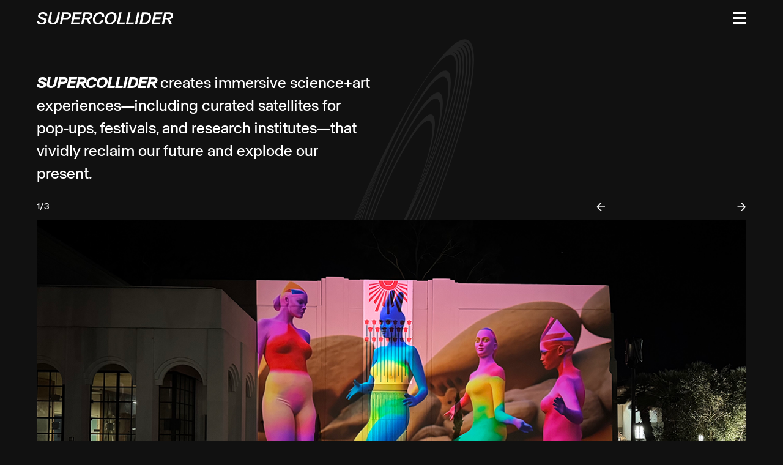

--- FILE ---
content_type: text/html; charset=UTF-8
request_url: https://www.supercollider.la/
body_size: 12143
content:
<!doctype html>
<html  xmlns="http://www.w3.org/1999/xhtml" prefix="og: http://ogp.me/ns# fb: https://www.facebook.com/2008/fbml" lang="en-US">
<head>
	<meta charset="UTF-8">
	<meta name="viewport" content="width=device-width, initial-scale=1">
	<link rel="profile" href="https://gmpg.org/xfn/11">
	<title>Supercollider</title>
	<link rel="stylesheet" type="text/css" media="all" href="https://www.supercollider.la/wp-content/themes/supercollider/style.css" />
	
<!-- BEGIN Metadata added by the Add-Meta-Tags WordPress plugin -->
<meta name="description" content="SUPERCOLLIDER creates immersive science+art experiences—including curated satellites for pop-ups, festivals, and research institutes—that vividly reclaim our future and explode our present." />
<meta property="og:type" content="website" />
<meta property="og:site_name" content="Supercollider" />
<meta property="og:title" content="Supercollider" />
<meta property="og:url" content="https://www.supercollider.la/" />
<meta property="og:description" content="SUPERCOLLIDER creates immersive science+art experiences—including curated satellites for pop-ups, festivals, and research institutes—that vividly reclaim our future and explode our present." />
<meta property="og:locale" content="en_US" />
<meta property="og:image" content="https://www.supercollider.la/wp-content/uploads/2022/11/placeholder.jpg" />
<meta property="og:image:secure_url" content="https://www.supercollider.la/wp-content/uploads/2022/11/placeholder.jpg" />
<meta property="og:image:width" content="1200" />
<meta property="og:image:height" content="800" />
<meta property="og:image:type" content="image/jpeg" />
<meta name="twitter:card" content="summary" />
<meta name="twitter:site" content="@supercolliderla" />
<meta name="twitter:title" content="Supercollider" />
<meta name="twitter:description" content="SUPERCOLLIDER creates immersive science+art experiences—including curated satellites for pop-ups, festivals, and research institutes—that vividly reclaim our future and explode our present." />
<meta name="twitter:image" content="https://www.supercollider.la/wp-content/uploads/2022/11/placeholder.jpg" />
<meta name="twitter:image:width" content="1200" />
<meta name="twitter:image:height" content="800" />
<!-- END Metadata added by the Add-Meta-Tags WordPress plugin -->

<title>Supercollider</title>
<meta name='robots' content='max-image-preview:large' />
<link rel='dns-prefetch' href='//cdnjs.cloudflare.com' />
<link rel="alternate" title="oEmbed (JSON)" type="application/json+oembed" href="https://www.supercollider.la/wp-json/oembed/1.0/embed?url=https%3A%2F%2Fwww.supercollider.la%2F" />
<link rel="alternate" title="oEmbed (XML)" type="text/xml+oembed" href="https://www.supercollider.la/wp-json/oembed/1.0/embed?url=https%3A%2F%2Fwww.supercollider.la%2F&#038;format=xml" />
<style id='wp-img-auto-sizes-contain-inline-css'>
img:is([sizes=auto i],[sizes^="auto," i]){contain-intrinsic-size:3000px 1500px}
/*# sourceURL=wp-img-auto-sizes-contain-inline-css */
</style>
<style id='wp-block-library-inline-css'>
:root{--wp-block-synced-color:#7a00df;--wp-block-synced-color--rgb:122,0,223;--wp-bound-block-color:var(--wp-block-synced-color);--wp-editor-canvas-background:#ddd;--wp-admin-theme-color:#007cba;--wp-admin-theme-color--rgb:0,124,186;--wp-admin-theme-color-darker-10:#006ba1;--wp-admin-theme-color-darker-10--rgb:0,107,160.5;--wp-admin-theme-color-darker-20:#005a87;--wp-admin-theme-color-darker-20--rgb:0,90,135;--wp-admin-border-width-focus:2px}@media (min-resolution:192dpi){:root{--wp-admin-border-width-focus:1.5px}}.wp-element-button{cursor:pointer}:root .has-very-light-gray-background-color{background-color:#eee}:root .has-very-dark-gray-background-color{background-color:#313131}:root .has-very-light-gray-color{color:#eee}:root .has-very-dark-gray-color{color:#313131}:root .has-vivid-green-cyan-to-vivid-cyan-blue-gradient-background{background:linear-gradient(135deg,#00d084,#0693e3)}:root .has-purple-crush-gradient-background{background:linear-gradient(135deg,#34e2e4,#4721fb 50%,#ab1dfe)}:root .has-hazy-dawn-gradient-background{background:linear-gradient(135deg,#faaca8,#dad0ec)}:root .has-subdued-olive-gradient-background{background:linear-gradient(135deg,#fafae1,#67a671)}:root .has-atomic-cream-gradient-background{background:linear-gradient(135deg,#fdd79a,#004a59)}:root .has-nightshade-gradient-background{background:linear-gradient(135deg,#330968,#31cdcf)}:root .has-midnight-gradient-background{background:linear-gradient(135deg,#020381,#2874fc)}:root{--wp--preset--font-size--normal:16px;--wp--preset--font-size--huge:42px}.has-regular-font-size{font-size:1em}.has-larger-font-size{font-size:2.625em}.has-normal-font-size{font-size:var(--wp--preset--font-size--normal)}.has-huge-font-size{font-size:var(--wp--preset--font-size--huge)}.has-text-align-center{text-align:center}.has-text-align-left{text-align:left}.has-text-align-right{text-align:right}.has-fit-text{white-space:nowrap!important}#end-resizable-editor-section{display:none}.aligncenter{clear:both}.items-justified-left{justify-content:flex-start}.items-justified-center{justify-content:center}.items-justified-right{justify-content:flex-end}.items-justified-space-between{justify-content:space-between}.screen-reader-text{border:0;clip-path:inset(50%);height:1px;margin:-1px;overflow:hidden;padding:0;position:absolute;width:1px;word-wrap:normal!important}.screen-reader-text:focus{background-color:#ddd;clip-path:none;color:#444;display:block;font-size:1em;height:auto;left:5px;line-height:normal;padding:15px 23px 14px;text-decoration:none;top:5px;width:auto;z-index:100000}html :where(.has-border-color){border-style:solid}html :where([style*=border-top-color]){border-top-style:solid}html :where([style*=border-right-color]){border-right-style:solid}html :where([style*=border-bottom-color]){border-bottom-style:solid}html :where([style*=border-left-color]){border-left-style:solid}html :where([style*=border-width]){border-style:solid}html :where([style*=border-top-width]){border-top-style:solid}html :where([style*=border-right-width]){border-right-style:solid}html :where([style*=border-bottom-width]){border-bottom-style:solid}html :where([style*=border-left-width]){border-left-style:solid}html :where(img[class*=wp-image-]){height:auto;max-width:100%}:where(figure){margin:0 0 1em}html :where(.is-position-sticky){--wp-admin--admin-bar--position-offset:var(--wp-admin--admin-bar--height,0px)}@media screen and (max-width:600px){html :where(.is-position-sticky){--wp-admin--admin-bar--position-offset:0px}}

/*# sourceURL=wp-block-library-inline-css */
</style><style id='wp-block-paragraph-inline-css'>
.is-small-text{font-size:.875em}.is-regular-text{font-size:1em}.is-large-text{font-size:2.25em}.is-larger-text{font-size:3em}.has-drop-cap:not(:focus):first-letter{float:left;font-size:8.4em;font-style:normal;font-weight:100;line-height:.68;margin:.05em .1em 0 0;text-transform:uppercase}body.rtl .has-drop-cap:not(:focus):first-letter{float:none;margin-left:.1em}p.has-drop-cap.has-background{overflow:hidden}:root :where(p.has-background){padding:1.25em 2.375em}:where(p.has-text-color:not(.has-link-color)) a{color:inherit}p.has-text-align-left[style*="writing-mode:vertical-lr"],p.has-text-align-right[style*="writing-mode:vertical-rl"]{rotate:180deg}
/*# sourceURL=https://www.supercollider.la/wp-includes/blocks/paragraph/style.min.css */
</style>

<style id='classic-theme-styles-inline-css'>
/*! This file is auto-generated */
.wp-block-button__link{color:#fff;background-color:#32373c;border-radius:9999px;box-shadow:none;text-decoration:none;padding:calc(.667em + 2px) calc(1.333em + 2px);font-size:1.125em}.wp-block-file__button{background:#32373c;color:#fff;text-decoration:none}
/*# sourceURL=/wp-includes/css/classic-themes.min.css */
</style>
<link rel='stylesheet' id='eeb-css-frontend-css' href='https://www.supercollider.la/wp-content/plugins/email-encoder-bundle/assets/css/style.css?ver=54d4eedc552c499c4a8d6b89c23d3df1' media='all' />
<script src="https://cdnjs.cloudflare.com/ajax/libs/jquery/3.6.0/jquery.min.js?ver=3.6.0" id="jquery-js"></script>
<script src="https://www.supercollider.la/wp-content/plugins/email-encoder-bundle/assets/js/custom.js?ver=2c542c9989f589cd5318f5cef6a9ecd7" id="eeb-js-frontend-js"></script>
<script src="https://www.supercollider.la/wp-content/themes/supercollider/js/functions.js?ver=1" id="functions-js"></script>
<script src="https://cdnjs.cloudflare.com/ajax/libs/modernizr/2.8.3/modernizr.min.js" id="modernizr-js"></script>
<link rel="https://api.w.org/" href="https://www.supercollider.la/wp-json/" /><link rel="alternate" title="JSON" type="application/json" href="https://www.supercollider.la/wp-json/wp/v2/pages/20" /><link rel='shortlink' href='https://www.supercollider.la/' />
	<!-- Favicon -->
	<link rel="apple-touch-icon" sizes="180x180" href="/favicon/apple-touch-icon.png">
	<link rel="icon" type="image/png" sizes="32x32" href="/favicon/favicon-32x32.png">
	<link rel="icon" type="image/png" sizes="16x16" href="/favicon/favicon-16x16.png">
	<link rel="manifest" href="/favicon/site.webmanifest">
	<script>
		if (window.matchMedia('(prefers-color-scheme: dark)').matches === true) {
			console.log('dark');
			document.head.insertAdjacentHTML(
				'beforeend',
				'<link rel="mask-icon" href="/favicon/safari-pinned-tab.svg" color="#ffffff">'
			);
		}
		else {
			document.head.insertAdjacentHTML(
				'beforeend',
				'<link rel="mask-icon" href="/favicon/safari-pinned-tab.svg" color="#000000">'
			);
		}
	</script>
	<meta name="msapplication-TileColor" content="#111111">
	<meta name="theme-color" content="#111111">
	<!-- Favicon End -->
</head>
<body class="home wp-singular page-template page-template-page-homepage page-template-page-homepage-php page page-id-20 wp-theme-supercollider">
	<a class="skip-link screen-reader-text" href="#primary">Skip to content</a>
	<header id="site-header">
		<div class="inner">
			<div class="site-title">
				<a class="transition" href="https://www.supercollider.la/?10-13-22-14-32-26">
					<svg class="logo" xmlns="http://www.w3.org/2000/svg" viewBox="0 0 1334.02596 119.56063" role="img" aria-labelledby="logo-svg--title"><title id="logo-svg--title">Supercollider</title><path class="trns" d="M12.15987,111.22785C4.0525,105.67346,0,97.73573,0,87.41704c0-1.02024,.11151-2.43672,.33929-4.2518H22.10843c-.33929,6.57701,1.7012,11.53824,6.12264,14.88131,4.42264,3.34545,10.94033,5.01699,19.55901,5.01699,8.38853,0,14.93707-1.55646,19.64324-4.67651,4.7038-3.11767,7.05747-7.33982,7.05747-12.67,0-3.62779-1.0499-6.60429-3.14614-8.9295-2.09862-2.32165-5.58524-4.22215-10.45986-5.69675l-26.02094-8.16432c-7.14289-2.26589-12.61424-5.69675-16.41168-10.28903-3.79981-4.59228-5.69675-9.83467-5.69675-15.73191,0-7.2544,2.01083-13.69024,6.03723-19.30276,4.02284-5.61252,9.72078-9.94974,17.09263-13.01047C43.25356,1.53036,51.81293,0,61.56574,0c12.92506,0,23.32679,2.66568,31.20639,7.99349,7.88197,5.33136,11.87753,12.81354,11.99142,22.45009,.11389,.90873,.14236,1.67391,.08542,2.29555-.05694,.62401-.08542,1.16379-.08542,1.61578h-21.93879c.11151-11.90481-7.65301-17.85781-23.2995-17.85781-7.71233,0-13.69142,1.56002-17.94323,4.6777-4.2518,3.11886-6.37771,7.05747-6.37771,11.8194,0,3.1758,.99177,5.86758,2.9765,8.0789,1.98236,2.21013,5.18663,3.99674,9.60927,5.35746l25.85011,7.82265c7.70995,2.38096,13.52178,5.953,17.43311,10.71493,3.91014,4.76193,5.86521,10.26293,5.86521,16.49709,0,12.0187-4.50331,21.37291-13.51822,28.06143-9.01373,6.6909-21.34443,10.03397-36.99093,10.03397-14.74014,0-26.16449-2.77601-34.26949-8.33278Z"/><path class="trns" d="M132.0586,115.05376c-6.29229-3.0026-11.05422-7.16899-14.28578-12.50035-3.23156-5.3278-4.84734-11.39469-4.84734-18.1971,0-3.8532,.56707-8.7302,1.7012-14.62625L128.91246,2.04167h21.08819l-14.7959,70.06935c-.79484,3.51509-1.19107,6.63277-1.19107,9.35421,0,6.35042,2.09743,11.36741,6.29466,15.05096,4.19249,3.68592,9.92008,5.52711,17.17567,5.52711,9.29608,0,16.80791-2.40706,22.53551-7.2283,5.72285-4.81768,9.54995-11.98904,11.47892-21.51408L206.636,2.04167h21.08819l-14.62507,69.0491c-3.40239,16.10086-9.92246,28.20498-19.5602,36.30998-9.63774,8.10737-22.56398,12.15987-38.77636,12.15987-8.8429,0-16.41168-1.50427-22.70397-4.50686Z"/><path class="trns" d="M327.04367,10.37445c5.78217,5.55677,8.67444,12.6439,8.67444,21.25902,0,7.14289-1.84356,13.57991-5.52829,19.30395-3.68474,5.72641-8.90221,10.23328-15.64531,13.52059-6.74784,3.28969-14.65591,4.93157-23.72658,4.93157h-34.01443l-10.20243,48.13056h-21.09056L250.00108,2.04167h52.38355c10.65561,0,18.87687,2.77957,24.65904,8.33278Zm-18.70841,37.24599c4.30875-3.62779,6.46312-8.72901,6.46312-15.30602,0-4.08216-1.47342-7.45489-4.42026-10.11939-2.95159-2.66331-7.48336-3.99674-13.6072-3.99674h-29.08167l-7.48336,34.86503h29.76263c7.93417,0,14.058-1.81271,18.36675-5.44288Z"/><path class="trns" d="M376.02245,19.21853l-6.63158,30.78287h55.27345l-3.74168,17.00721h-55.10499l-7.1417,33.33466h61.73657l-3.74168,17.17686h-82.82476L358.33428,2.04167h82.82713l-3.57322,17.17686h-61.56574Z"/><path class="trns" d="M534.86718,56.12405c-6.46075,6.6909-15.24908,10.77306-26.36023,12.24529l24.82987,49.1508h-23.12867l-23.2995-48.13056h-21.09056l-10.20243,48.13056h-21.09056L459.01567,2.04167h52.04189c10.65561,0,18.90534,2.77957,24.74683,8.33278,5.83674,5.55677,8.75748,12.6439,8.75748,21.25902,0,9.63892-3.23156,17.80206-9.69468,24.49058Zm-18.28133-8.67325c4.36332-3.74168,6.54616-8.78595,6.54616-15.13637,0-4.08216-1.50189-7.45489-4.50568-10.11939-3.00616-2.66331-7.51184-3.99674-13.52178-3.99674h-28.40072l-7.48336,34.86503h29.08167c7.82265,0,13.91801-1.87084,18.28371-5.61252Z"/><path class="trns" d="M570.41198,114.03352c-6.9163-3.68355-12.15987-8.87018-15.73072-15.56108-3.57085-6.68852-5.35746-14.45661-5.35746-23.30069,0-6.34805,.68095-12.47069,2.04049-18.36793,2.49366-11.10997,6.94477-20.94464,13.35095-29.50638,6.4038-8.56055,14.20036-15.24908,23.38492-20.06913,9.18456-4.81768,19.10464-7.2283,29.76263-7.2283,13.8326,0,24.40516,3.14614,31.72007,9.43962,7.31253,6.29229,10.9688,15.27992,10.9688,26.95577,0,2.15556-.05932,3.74168-.17083,4.76193h-21.42748c.11151-.79128,.16846-1.9266,.16846-3.40121,0-6.80241-2.06896-11.96057-6.20687-15.47685-4.14029-3.51272-9.89399-5.27205-17.26346-5.27205-6.9163,0-13.35095,1.75933-19.30158,5.27205-5.953,3.51628-10.99964,8.44785-15.13756,14.79708-4.14029,6.35042-7.05866,13.60601-8.75748,21.76914-1.1365,4.65041-1.7012,9.46809-1.7012,14.45542,0,9.41234,2.40825,16.64064,7.22712,21.68491,4.81887,5.04664,11.31046,7.56759,19.47478,7.56759,8.16194,0,15.2467-2.04049,21.25902-6.12264,6.00757-4.08097,10.37326-10.08973,13.0947-18.02746h21.42985c-4.31112,12.92624-11.33893,23.01834-21.09056,30.27275-9.75163,7.25796-22.05386,10.88457-36.90433,10.88457-9.63774,0-17.91594-1.84356-24.83224-5.52711Z"/><path class="trns" d="M686.65563,114.03352c-6.97324-3.68355-12.24529-8.84408-15.81851-15.47685-3.57085-6.63277-5.35746-14.31188-5.35746-23.04444,0-6.12264,.56707-11.84668,1.7012-17.17686,2.60755-11.79093,7.05866-22.05149,13.35095-30.78287,6.29229-8.7302,14.14342-15.50414,23.55575-20.32419,9.40996-4.81768,19.89711-7.2283,31.46382-7.2283,9.63537,0,17.94204,1.84474,24.91529,5.52711,6.97324,3.68592,12.24529,8.84408,15.81614,15.47685,3.57085,6.63277,5.35746,14.31543,5.35746,23.04444,0,6.35161-.56944,12.18953-1.7012,17.51852-2.49604,11.67822-6.88783,21.88303-13.18012,30.61204-6.29229,8.73257-14.14579,15.47685-23.55575,20.23878-9.41234,4.76193-19.84254,7.14289-31.29299,7.14289-9.86314,0-18.28133-1.84356-25.25458-5.52711Zm56.20828-22.70397c7.70877-7.48336,12.98081-17.74393,15.81614-30.78406,1.02024-4.98733,1.53036-9.92008,1.53036-14.7959,0-9.29489-2.35368-16.41168-7.05629-21.34443-4.70735-4.93157-11.65213-7.39795-20.83431-7.39795-10.99964,0-20.32419,3.74168-27.97839,11.22505-7.65182,7.48336-12.95471,17.91594-15.90156,31.29299-1.02024,4.76193-1.53036,9.52385-1.53036,14.28578,0,9.18456,2.38215,16.27169,7.14407,21.25902,4.76193,4.99089,11.73517,7.48336,20.91736,7.48336,10.88576,0,20.18183-3.74168,27.89297-11.22386Z"/><path class="trns" d="M862.76382,100.0028l-3.74168,17.51734h-74.66044L808.8499,2.04167h21.25902l-20.7489,97.96113h53.40379Z"/><path class="trns" d="M950.86062,100.0028l-3.74168,17.51734h-74.66044L896.94671,2.04167h21.25902l-20.7489,97.96113h53.40379Z"/><path class="trns" d="M985.04351,2.04167h21.09056l-24.49058,115.47847h-21.08819L985.04351,2.04167Z"/><path class="trns" d="M1096.18357,7.2283c7.20102,3.46052,12.75541,8.39209,16.66792,14.7959,3.91251,6.40736,5.86758,13.97614,5.86758,22.70515,0,7.14289-.56944,13.32366-1.7012,18.53758-3.85557,17.80206-11.13963,31.29299-21.85456,40.47755-10.71255,9.18337-25.42541,13.77565-44.13382,13.77565h-45.74723l24.48821-115.47847h41.1585c9.63537,0,18.05356,1.72967,25.25458,5.18663Zm1.10566,39.88201c0-9.06949-2.55061-15.98697-7.65182-20.7489-5.10359-4.76193-12.6439-7.14289-22.62092-7.14289h-19.55782l-17.34651,81.12475h20.23878c13.37705,0,23.55338-3.17343,30.52662-9.52504,6.97324-6.34805,11.9321-16.21237,14.88131-29.59179,1.02024-4.76193,1.53036-9.46572,1.53036-14.11613Z"/><path class="trns" d="M1165.48655,19.21853l-6.63158,30.78287h55.27345l-3.74168,17.00721h-55.10499l-7.1417,33.33466h61.73657l-3.74168,17.17686h-82.82476l24.48821-115.47847h82.82713l-3.57322,17.17686h-61.56574Z"/><path class="trns" d="M1324.33128,56.12405c-6.46075,6.6909-15.24908,10.77306-26.36023,12.24529l24.82987,49.1508h-23.12867l-23.2995-48.13056h-21.09056l-10.20243,48.13056h-21.09056l24.49058-115.47847h52.04189c10.65561,0,18.90534,2.77957,24.74683,8.33278,5.83674,5.55677,8.75748,12.6439,8.75748,21.25902,0,9.63892-3.23156,17.80206-9.69468,24.49058Zm-18.28133-8.67325c4.36332-3.74168,6.54616-8.78595,6.54616-15.13637,0-4.08216-1.50189-7.45489-4.50568-10.11939-3.00616-2.66331-7.51184-3.99674-13.52178-3.99674h-28.40072l-7.48336,34.86503h29.08167c7.82265,0,13.91801-1.87084,18.28371-5.61252Z"/></svg>				</a>
			</div>
			<button id="hamburger" class="menu--toggle"><span></span></button>
		</div>
	</header>
	<div id="site-menu">
		<div class="inner">
			<menu>
				<li id="menu-item-26" class="transition menu-item menu-item-type-post_type menu-item-object-page menu-item-26"><a href="https://www.supercollider.la/about/">About</a></li>
<li id="menu-item-25" class="transition menu-item menu-item-type-custom menu-item-object-custom menu-item-25"><a href="https://www.supercollider.la/exhibitions">Exhibitions</a></li>
<li id="menu-item-34" class="menu-item menu-item-type-custom menu-item-object-custom menu-item-has-children menu-item-34"><a href="#">Programs</a>
<ul class="sub-menu">
	<li id="menu-item-32" class="transition menu-item menu-item-type-post_type menu-item-object-page menu-item-32"><a href="https://www.supercollider.la/programs/sciart-ambassador-fellowship/">SciArt Ambassador Fellowship</a></li>
	<li id="menu-item-423" class="transition menu-item menu-item-type-custom menu-item-object-custom menu-item-423"><a href="https://www.supercollider.la/residencies-research-trips">Residencies &#038; Research Trips</a></li>
	<li id="menu-item-30" class="transition menu-item menu-item-type-post_type menu-item-object-page menu-item-30"><a href="https://www.supercollider.la/programs/internships/">Internships</a></li>
</ul>
</li>
<li id="menu-item-291" class="transition menu-item menu-item-type-custom menu-item-object-custom menu-item-291"><a href="https://www.supercollider.la/artists">Artists</a></li>
<li id="menu-item-28" class="transition menu-item menu-item-type-post_type menu-item-object-page menu-item-28"><a href="https://www.supercollider.la/news/">News</a></li>
<li id="menu-item-35" class="arrow inverted menu-item menu-item-type-custom menu-item-object-custom menu-item-35"><a target="_blank" rel="noreferrer noopener" href="https://fundraising.fracturedatlas.org/supercollider/general_support">Support</a></li>
			</menu>
		</div>	
	</div>	<main role="main">
		<article id="page-20" class="post-20 page type-page status-publish hentry">
			<header id="page-header">
				<div class="page--header--wrapper">
					<div class="inner">
						<div class="home-mission">
							
<p><strong><em>SUPERCOLLIDER</em></strong> creates immersive science+art experiences—including curated satellites for pop-ups, festivals, and research institutes—that vividly reclaim our future and explode our present.</p>
						</div>
					</div>
				</div>
			</header>
			<section id="featured-media">
				<div class="inner">
					<div class="slider-wrapper">
												<ul class="slider">
														
														
														<li class="slide">
								<div class="slide--counter">1/3</div>
								<figure style="background-image: url('https://www.supercollider.la/wp-content/uploads/2025/10/kira-1.png')" role="img">
									<figcaption>
										<a class="transition" href="https://www.supercollider.la/exhibitions/brave-new-work/">
											<div class="cat">Satellites</div>											<h3 class="entry-title">Brave New Work</h3>
											<div class="sub-title">AI and Tech in the Hands of Artists</div>											<div class="date">10.07.25 → 10.09.25</div>
										</a>
									</figcaption>
								</figure>	
							</li>	
							
																												
														
														<li class="slide">
								<div class="slide--counter">2/3</div>
								<figure style="background-image: url('https://www.supercollider.la/wp-content/uploads/2025/09/Supercollider-First_Hour_small_CSW6502-1600x900.png')" role="img">
									<figcaption>
										<a class="transition" href="https://www.supercollider.la/exhibitions/first-hour/">
											<div class="cat">Satellites</div>											<h3 class="entry-title">FIRST HOUR</h3>
											<div class="sub-title">experiments on common ground</div>											<div class="date">09.27.25 → 09.27.25</div>
										</a>
									</figcaption>
								</figure>	
							</li>	
							
																												
														
														<li class="slide">
								<div class="slide--counter">3/3</div>
								<figure style="background-image: url('https://www.supercollider.la/wp-content/uploads/2025/10/install.png')" role="img">
									<figcaption>
										<a class="transition" href="https://www.supercollider.la/exhibitions/re-fest-re-collect/">
											<div class="cat">Satellites</div>											<h3 class="entry-title">Re-Fest Re-Collect</h3>
											<div class="sub-title">Curated by Youth Digital Group with SUPERCOLLIDER and CalArts</div>											<div class="date">03.14.25 → 03.15.25</div>
										</a>
									</figcaption>
								</figure>	
							</li>	
							
																											</ul>
						<div class="slide--controls"></div>
					</div>	
				</div>
								</div>
			</section>
			<section id="news">
				<div class="inner">
					<h3 class="section-title slide">Upcoming & Recent News</h3>
										<div class="grid col-4 slide dly-1">
																		<article id="entry-16" class="cell slide dly-x post-16 page type-page status-publish has-post-thumbnail hentry">
							<div class="entry--meta">
								<div class="cat">Apply</div>
								<div class="date"></div>
							</div>
							<a class="transition" href="https://www.supercollider.la/programs/internships/#opportunities">
								<img width="770" height="513" src="https://www.supercollider.la/wp-content/uploads/2022/11/getImage-770x513.jpg" class="attachment-standard-lg size-standard-lg wp-post-image" alt="" decoding="async" fetchpriority="high" srcset="https://www.supercollider.la/wp-content/uploads/2022/11/getImage-770x513.jpg 770w, https://www.supercollider.la/wp-content/uploads/2022/11/getImage-355x237.jpg 355w" sizes="(max-width: 770px) 100vw, 770px" />							</a>
							<h4 class="entry--title"><em>Internships</em></h4>
						</article>
																								<article id="entry-2125" class="cell slide dly-x post-2125 post type-post status-publish format-standard has-post-thumbnail hentry category-event category-exhibition tag-featured exhibit-first-hour ambassadors-sciart-ambassadors-2025">
							<div class="entry--meta">
								<div class="cat">Event, Exhibition</div>								<div class="date">09.27.25 → 09.27.25</div>
							</div>
							<a class="transition" href="https://www.supercollider.la/reception-for-first-hour/">
								<img width="770" height="513" src="https://www.supercollider.la/wp-content/uploads/2025/09/web-first-hour-1-770x513.png" class="attachment-standard-lg size-standard-lg wp-post-image" alt="" decoding="async" srcset="https://www.supercollider.la/wp-content/uploads/2025/09/web-first-hour-1-770x513.png 770w, https://www.supercollider.la/wp-content/uploads/2025/09/web-first-hour-1-355x237.png 355w" sizes="(max-width: 770px) 100vw, 770px" />							</a>
							<h4 class="entry--title"><em>Reception for FIRST HOUR</em></h4>
						</article>
																								<article id="entry-2036" class="cell slide dly-x post-2036 post type-post status-publish format-standard has-post-thumbnail hentry category-reception exhibit-in-medias-res-expanded">
							<div class="entry--meta">
								<div class="cat">Reception</div>								<div class="date">10.12.24 → 10.12.24</div>
							</div>
							<a class="transition" href="https://www.supercollider.la/reception-for-in-medias-res-expanded/">
								<img width="770" height="513" src="https://www.supercollider.la/wp-content/uploads/2024/09/Screenshot-2024-05-16-at-10.11.47 AM-petra-cortright-1-770x513.png" class="attachment-standard-lg size-standard-lg wp-post-image" alt="" decoding="async" srcset="https://www.supercollider.la/wp-content/uploads/2024/09/Screenshot-2024-05-16-at-10.11.47 AM-petra-cortright-1-770x513.png 770w, https://www.supercollider.la/wp-content/uploads/2024/09/Screenshot-2024-05-16-at-10.11.47 AM-petra-cortright-1-1600x1066.png 1600w, https://www.supercollider.la/wp-content/uploads/2024/09/Screenshot-2024-05-16-at-10.11.47 AM-petra-cortright-1-355x237.png 355w" sizes="(max-width: 770px) 100vw, 770px" />							</a>
							<h4 class="entry--title"><em>Opening Reception for In Medias Res: Expanded</em></h4>
						</article>
																								<article id="entry-2033" class="cell slide dly-x post-2033 post type-post status-publish format-standard has-post-thumbnail hentry category-reception exhibit-method">
							<div class="entry--meta">
								<div class="cat">Reception</div>								<div class="date">09.14.24 → 09.14.24</div>
							</div>
							<a class="transition" href="https://www.supercollider.la/opening-reception-for-method/">
								<img width="770" height="433" src="https://www.supercollider.la/wp-content/uploads/2024/09/T.A.E.L.-still-Koi-Ren-Joey-Verbeke.png" class="attachment-standard-lg size-standard-lg wp-post-image" alt="" decoding="async" loading="lazy" srcset="https://www.supercollider.la/wp-content/uploads/2024/09/T.A.E.L.-still-Koi-Ren-Joey-Verbeke.png 12556w, https://www.supercollider.la/wp-content/uploads/2024/09/T.A.E.L.-still-Koi-Ren-Joey-Verbeke-800x450.png 800w, https://www.supercollider.la/wp-content/uploads/2024/09/T.A.E.L.-still-Koi-Ren-Joey-Verbeke-1600x900.png 1600w, https://www.supercollider.la/wp-content/uploads/2024/09/T.A.E.L.-still-Koi-Ren-Joey-Verbeke-768x432.png 768w, https://www.supercollider.la/wp-content/uploads/2024/09/T.A.E.L.-still-Koi-Ren-Joey-Verbeke-1536x864.png 1536w, https://www.supercollider.la/wp-content/uploads/2024/09/T.A.E.L.-still-Koi-Ren-Joey-Verbeke-2048x1152.png 2048w" sizes="auto, (max-width: 770px) 100vw, 770px" />							</a>
							<h4 class="entry--title"><em>Opening Reception for METHOD</em></h4>
						</article>
																	</div>
									</div>
			</section>
		</article><!-- #page-20 -->
	</main>
		<footer id="site-footer">
			<div class="inner grow">
				<div class="row-1">
					<div class="col-1">
						<h6 class="site--title">Supercollider</h6>
												<p>4223 Glencoe Ave<br />
Marina Del Rey, CA 90292</p>
												<p><a href="javascript:;" data-enc-email="vasb[at]fhcrepbyyvqre.yn" class="mail-link" data-wpel-link="ignore"><span id="eeb-520466-78655"></span><script type="text/javascript">document.getElementById("eeb-520466-78655").innerHTML = eval(decodeURIComponent("%27%69%6e%66%6f%40%73%75%70%65%72%63%6f%6c%6c%69%64%65%72%2e%6c%61%27"))</script><noscript>*protected email*</noscript></a></p>
					</div>
					<div class="col-2">
						<h6 class="footer--title">Follow</h6>
												<ul class="social-media">
													<li><a href="https://www.instagram.com/supercollider.la/">Instagram</a></li>
													<li><a href="https://www.facebook.com/supercollide.la/">Facebook</a></li>
													<li><a href="https://twitter.com/supercolliderla">Twitter</a></li>
												</ul>
											</div>	
					<div class="col-3">
						<a class="btn" href="http://eepurl.com/gO1BJz">Join our mailinglist</a>
					</div>
				</div>	
				<div class="row-2">	
					<div class="col-1">
						&copy; 2026					</div>
					<div class="col-2">
						<a href="https://www.supercollider.la/privacy/">Privacy</a>
					</div>	
				</div>
			</div>
			<div class="fs-container">
				<div class="inner">
					<a href="https://fundraising.fracturedatlas.org/supercollider/general_support" target="_blank" rel="noreferrer noopener"><img alt="Donate now at Fractured Atlas!" src="https://fundraising.fracturedatlas.org/images/fundraiser-share-buttons/share-button--light--alpha.png" /></a>
				</div>
			</div>
		</footer>
	<div class="mark-container">
		<svg class="mark" xmlns="http://www.w3.org/2000/svg" viewBox="0 0 1643.59998 1643.59998"><path class="trns" d="M1643.55115,829.5401c.03247-2.57611,.04883-5.15619,.04883-7.74005s-.01636-5.16394-.04883-7.74005c-.0072-.72119-.00476-1.4447-.01404-2.16534C1638.22998,362.59155,1272.36072,0,821.79999,0,367.93204,0,0,367.93237,0,821.79999s367.93204,821.79999,821.79999,821.79999c450.56073,0,816.42999-362.59155,821.73712-811.89453,.00928-.7207,.00684-1.44415,.01404-2.16534Zm-9.78125-12.49097c.00476,.75195,.0116,1.50311,.0144,2.25562,0,.07031,.00098,.1405,.00134,.21069,.00305,.77423,.0144,1.54663,.01404,2.32166,0,1.26129-.01807,2.51843-.02356,3.77832-.00037,.0094-.00037,.01874-.00037,.02814-2.06824,287.01184-235.3877,519.0188-522.87573,518.97046-175.70001-.02954-331.13965-86.72876-425.90967-219.66479,89.28827,112.25488,227.05359,184.22583,381.63464,184.22583,269.1698,0,487.375-218.20532,487.375-487.375s-218.2052-487.375-487.375-487.375c-154.57629,0-292.33887,71.9668-381.62646,184.21606,94.80554-132.97821,250.31903-219.68164,426.07678-219.65216,286.4679,.0481,519.08411,230.48669,522.68225,516.09021,.00513,.65631,.00854,1.31329,.01233,1.97003v-.00006Zm-1044.69116,2.52673c.00134-.26099,.00818-.52057,.00958-.78143,.013-2.02704,.03693-4.05139,.07587-6.07227,4.81458-192.13293,162.03564-346.4436,355.3457-346.51999,196.39233-.07751,355.66248,159.06723,355.74011,355.45969s-159.06714,355.66296-355.45984,355.74048c-195.50647,.07715-354.20135-157.64056-355.70593-352.8103-.00476-.89075-.03351-1.7757-.03418-2.66766,0-.7851,.02393-1.56451,.02869-2.34851Zm366.07129,378.12408c207.604,0,375.90002-168.29614,375.90002-375.90002s-168.29602-375.89999-375.90002-375.89999c-114.45135,0-216.93982,51.16452-285.88507,131.8519,74.88428-101.43207,195.24323-167.24701,330.99951-167.28754,227.1756-.06784,411.39288,184.03925,411.46051,411.21472s-184.03918,411.39264-411.21448,411.46039c-135.85059,.04065-256.32104-65.79468-331.25452-167.30176,68.94519,80.69336,171.43781,131.8623,285.89392,131.8623h.00012Zm55.73749,55.73755c238.3869,0,431.63751-193.25073,431.63751-431.63751s-193.25061-431.63751-431.63751-431.63751c-132.25079,0-250.58636,59.49786-329.76422,153.16321,85.10742-114.42017,221.33466-188.56445,374.89648-188.59906,257.9585-.05811,467.12219,209.01129,467.1803,466.96979,.05811,257.95837-209.01123,467.12219-466.96973,467.1803-153.63904,.03467-289.95789-74.12415-375.1084-188.604,79.17792,93.66614,197.51416,153.16479,329.76562,153.16479h-.00006Zm89.60004-974.75c-299.95276,0-543.11249,243.15967-543.11249,543.11249s243.15979,543.11249,543.11249,543.11249c167.54578,0,317.3645-75.87341,416.99121-195.12769-105.60461,140.05383-273.37903,230.58923-462.29907,230.56628-319.52405-.0387-578.51855-259.09583-578.47961-578.62018,.03897-319.52444,259.0957-578.51862,578.62048-578.47986,188.85571,.0229,356.55811,90.5379,462.13538,230.5365-99.62695-119.23849-249.43555-195.10013-416.96826-195.10013l-.00012,.00009Zm-55.73755-55.7375c-330.73633,0-598.84998,268.11427-598.84998,598.84999s268.11365,598.84991,598.84998,598.84991c185.21973,0,350.7926-84.09363,460.64038-216.17651-115.82471,152.87671-299.34326,251.63208-505.93048,251.61487-350.30762-.02905-634.26355-284.03284-634.23486-634.34015,.02872-350.30746,284.03253-634.26398,634.34015-634.23486,206.54102,.01709,390.00806,98.75879,505.81152,251.59686-109.84766-132.07339-275.41443-216.16022-460.62671-216.16022v.00011Zm-55.73749-55.7375c-361.51923,0-654.58752,293.06876-654.58752,654.58755s293.0683,654.58752,654.58752,654.58752c202.89398,0,384.22345-92.31384,504.29047-237.22644-126.04236,165.70105-325.30786,272.6759-549.56287,272.66455-381.09052-.01941-690.00928-308.96997-689.99011-690.06012,.01913-381.09045,308.97003-690.00928,690.05988-689.98999,224.22552,.01144,423.45758,106.97806,549.48602,272.6546-120.06738-144.90759-301.39343-237.21764-504.28333-237.21764l-.00006-.00005Zm-55.73749-55.7375c-392.30212,0-710.32501,318.0233-710.32501,710.325s318.02289,710.32501,710.32501,710.32501c220.56934,0,417.65662-100.53406,547.94202-258.27795-136.25867,178.52698-351.27356,293.72144-593.19739,293.7157-411.87344-.00964-745.75427-333.90686-745.74475-745.78003,.00957-411.87344,333.90683-745.75464,745.78027-745.745,241.90942,.00573,456.9082,115.1969,593.15979,293.71255-130.2854-157.74242-327.37195-258.2753-547.94006-258.2753l.00012,.00002Zm-100.97498,1511.82494c-442.65634,0-801.5-358.84387-801.5-801.5S389.64365,20.3,832.29999,20.3c259.6795,0,490.51166,123.49736,636.97809,314.96044C1328.77673,164.57742,1115.86902,55.7375,877.53748,55.7375,454.45245,55.7375,111.475,398.71527,111.475,821.79999s342.97746,766.06256,766.06248,766.06256c238.33118,0,451.23853-108.83948,591.73962-279.52209-146.46606,191.46252-377.29797,314.95959-636.97711,314.95959l.00006-.00012Z"/></svg>	</div>



<script type="speculationrules">
{"prefetch":[{"source":"document","where":{"and":[{"href_matches":"/*"},{"not":{"href_matches":["/wp-*.php","/wp-admin/*","/wp-content/uploads/*","/wp-content/*","/wp-content/plugins/*","/wp-content/themes/supercollider/*","/*\\?(.+)"]}},{"not":{"selector_matches":"a[rel~=\"nofollow\"]"}},{"not":{"selector_matches":".no-prefetch, .no-prefetch a"}}]},"eagerness":"conservative"}]}
</script>
<script src="https://cdnjs.cloudflare.com/ajax/libs/pace/1.2.4/pace.min.js?ver=1" id="pace-js"></script>
<script src="https://cdnjs.cloudflare.com/ajax/libs/ResponsiveSlides.js/1.55/responsiveslides.min.js" integrity="sha512-xLb7JAM9BNykuzMmlFtHHgQQAwFMiPVf9IhLV6g/IgQInWqxECLrlqBo64ytFPZH7qeZjahD1TOvl/wp8dL6LA==" crossorigin="anonymous" referrerpolicy="no-referrer"></script>
<script src="https://cdnjs.cloudflare.com/ajax/libs/jquery.touchswipe/1.6.19/jquery.touchSwipe.min.js" integrity="sha512-YYiD5ZhmJ0GCdJvx6Xe6HzHqHvMpJEPomXwPbsgcpMFPW+mQEeVBU6l9n+2Y+naq+CLbujk91vHyN18q6/RSYw==" crossorigin="anonymous" referrerpolicy="no-referrer"></script>
<script>
	jQuery(document).ready(function($){
		$(function () {
			$("#featured-media .slider").responsiveSlides({
				auto: true,
				pager: true,
				nav: true,
				speed: 500,
  				timeout: 7000, 
				pause: true, 
				navContainer: ".slide--controls", 
				prevText: "←",
				nextText: "→", 
				namespace: "slide--nav",
			});
		});
		$("#featured-media").swipe( {
			swipeLeft: function(){
				$(".slide--nav_nav.next").click();
			},
			swipeRight: function(){
				$(".slide--nav_nav.prev").click();
			}
		});
	});	
</script>
</body>
</html>
<!--
Performance optimized by W3 Total Cache. Learn more: https://www.boldgrid.com/w3-total-cache/?utm_source=w3tc&utm_medium=footer_comment&utm_campaign=free_plugin

Page Caching using Disk: Enhanced 

Served from: www.supercollider.la @ 2026-01-28 21:38:28 by W3 Total Cache
-->

--- FILE ---
content_type: text/css
request_url: https://www.supercollider.la/wp-content/themes/supercollider/style.css
body_size: 8262
content:
/*
Theme Name: Supercollider
Theme URI: http://www.3n.design
Description: Custom theme designed and developed for Supercollider.
Author: 3n Design
Author URI: http://www.3n.design
Version: 1.0
*/

/*--------------------------------------------------------------
>>> TABLE OF CONTENTS:
----------------------------------------------------------------

	0. 	CSS Reset
	1. 	Variables
	2.	Typography
	3.	General Styles
	4. 	UI Elements
	5. 	Site Header
	6. 	Menu Modal
	7. 	Page Header
	8. 	Featured Media
	9.	Layout Base
	10. Entry Content
	11. Blocks
	12. Site Pagination
	13. Site Footer
	14. Mark
	15. Accessibility
	16.	Transitions

-------------------------------------------------------------- */

/* --------------------------------------------------------------
= 0. CSS Reset
-------------------------------------------------------------- */

html,
body {
	border: none;
	margin: 0;
	padding: 0;
}
h1,
h2,
h3,
h4,
h5,
h6,
p,
blockquote,
address,
big,
cite,
code,
em,
font,
img,
small,
strike,
sub,
sup,
li,
ol,
ul,
dl,
dt,
dd,
fieldset,
form,
label,
legend,
button,
table,
caption,
tr,
th,
td {
	border: none;
	font-size: inherit;
	line-height: inherit;
	margin: 0;
	padding: 0;
	text-align: inherit;
}
i, cite, em, var, address, dfn {
	font-style: normal;
}
blockquote::before,
blockquote::after {
	content: "";
}
article, aside, details, figcaption, figure, 
footer, header, hgroup, main, menu, nav, section {
	display: block;
}
figure {
	margin: 0;
}
body {
	line-height: 1;
}
ol, ul {
	list-style: none;
}
blockquote, q {
	quotes: none;
}
blockquote:before, blockquote:after,
q:before, q:after {
	content: '';
	content: none;
}
button {
	background-color: transparent;
	cursor: pointer;
}
html {
	box-sizing: border-box;
}
*, *:before, *:after {
	box-sizing: inherit;
}
* {
	-webkit-tap-highlight-color: transparent !important;
}
button,
input,
textarea {
	-webkit-appearance: none;
}
.group:after {
	content: "";
	display: table;
	clear: both;
}

/* --------------------------------------------------------------
= 1. Variables
-------------------------------------------------------------- */

:root {
	--color-background: #111111;
	--color-forground: #ffffff;
	--color-dark-gray: #222222;
	--color-light-gray: #eeedeb;
	--color-highlight: #a537fd;
	--color-menu-highlight: #a537fd;
	--font-book: ABCNormal-Book;
	--font-normal: ABCNormal-Regular;
	--font-italic: ABCNormal-Oblique;
	--font-bold: ABCNormal-Neutral;
	--font-bold-italic: ABCNormal-NeutralOblique;
	--font-black: ABCNormal-Bold;
	--header-height: 60px;
	--body-gutter: 20px;
	--h-margin: 20px;
	--v-margin: 40px;
}
@media ( min-width: 768px ) {
	:root {
		--body-gutter: 30px;
		--h-margin: 30px;
	}
}
@media ( min-width: 1280px ) {
	:root {
		--body-gutter: 60px;
		--h-margin: 60px;
		--v-margin: 60px;
	}
}

/* --------------------------------------------------------------
= 2. Typography
-------------------------------------------------------------- */

@font-face {
    font-family: ABCNormal-Book;
    src: url("fonts/ABCNormal-Book.woff") format("woff");
}
@font-face {
    font-family: ABCNormal-Regular;
    src: url("fonts/ABCNormal-Regular.woff") format("woff");
}
@font-face {
    font-family: ABCNormal-Oblique;
    src: url("fonts/ABCNormal-Oblique.woff") format("woff");
}
@font-face {
    font-family: ABCNormal-Neutral;
    src: url("fonts/ABCNormal-Neutral.woff") format("woff");
}
@font-face {
    font-family: ABCNormal-NeutralOblique;
    src: url("fonts/ABCNormal-NeutralOblique.woff") format("woff");
}
@font-face {
    font-family: ABCNormal-Bold;
    src: url("fonts/ABCNormal-Bold.woff") format("woff");
}
body {
	font-family: var(--font-normal);
	font-size: 15px;
	font-style: normal;
	-webkit-font-smoothing: antialiased;
	-moz-osx-font-smoothing: grayscale;
}
i, em {
	font-family: var(--font-italic);
}
b, strong,
h1, h2, h3, h4, h5, h6 {
	font-family: var(--font-bold);
}
em strong,
strong em {
	font-family: var(--font-bold-italic);
}
h1 em, h2 em, h3 em, h4 em, h5 em, h6 em {
	font-family: var(--font-bold-italic);
}


/* --------------------------------------------------------------
= 3. General Styles
-------------------------------------------------------------- */

html {
	background-color: var(--color-background);
}
body {
	background-color: var(--color-background);
	color: var(--color-forground);
	transition: background-color 300ms ease, color 300ms ease;
}
body.menu--active {
	background-color: var(--color-forground);
	overflow: hidden;
}

/* --------------------------------------------------------------
= 4. UI Elements
-------------------------------------------------------------- */

/* Preload --------------------------------------------------- */

body::after {
	position: absolute; 
	width: 0; 
	height:0;
	overflow:hidden;
	z-index:-1;
  	content: url(inc/png/more-hover@2x.png);
} 

/* SVG ------------------------------------------------------- */

svg {
	overflow: visible;
}
.trns {
	transition: fill 300ms ease;
}

/* Logo ------------------------------------------------------ */

.logo {
	height: 20px;
	width: auto;
	padding-right: 1px;
}
.logo .trns { fill: var(--color-forground) }
a:hover .logo .trns { fill: var(--color-highlight) }
.menu--active .logo .trns { fill: var(--color-background) }
.menu--active a:hover .logo .trns { fill: var(--color-menu-highlight) }

/* Hamburger ------------------------------------------------- */

#hamburger {
	background: transparent;
	height: 19px;
	position: relative;
	width: 21px;
}
#hamburger:before,
#hamburger:after {
	content: '';
}
#hamburger:before,
#hamburger:after,
#hamburger span {
	background-color: var(--color-forground);
	display: block;
	height: 3px;
	position: absolute;
		right: 0;
	width: 100%;
	transition: all 300ms ease;
}
#hamburger:before {
	top: 0px;
}
#hamburger span {
	top: 8px;
}
#hamburger:after {
	top: 16px;
}
#hamburger:hover:before,
#hamburger:hover:after,
#hamburger:hover span {
	background-color: var(--color-highlight);
}
.menu--active #hamburger:before,
.menu--active #hamburger:after {
	background-color: var(--color-background);
}
.menu--active #hamburger:before {
	top: 8px;
	transform: rotate(-45deg);
}
.menu--active #hamburger:after {
	top: 8px;
	transform: rotate(45deg);
}
.menu--active #hamburger:hover:before,
.menu--active #hamburger:hover:after {
	background-color: var(--color-menu-highlight);
}
.menu--active #hamburger span,
.menu--active #hamburger:hover span {
	background-color: transparent;
}

/* Button ---------------------------------------------------- */

a.btn {
	background-color: transparent;
	border: 1px solid var(--color-highlight);
	border-radius: 20px;
	color: var(--color-highlight);
	display: inline-block;
	font-family: var(--font-bold);
	line-height: 40px;
	margin-bottom: 1.5em;
	text-align: center;
	text-decoration: none !important;
	text-transform: uppercase;
	width: 100%;
	white-space: nowrap;
	transition: all 300ms ease;
}
a.btn:hover {
	color: var(--color-background) !important;
	background-color: var(--color-highlight) !important;
}

/* --------------------------------------------------------------
= 5. Site Header
-------------------------------------------------------------- */

body:before,
#site-header {
	height: var(--header-height);
	position: fixed;
		top: 0;
		left: 0;
	width: 100%;	
}
#site-header {
	z-index: 2000;
}
body:before {
	background-color: var(--color-background);
	content: '';
	display: block;
	opacity: 1;
	z-index: 500;
	transition: background-color 300ms ease;
}
body.menu--active:before {
	background-color: var(--color-forground);
}
#site-header .inner {
	display: flex;
	padding-top: 20px;
	padding-bottom: 20px;
}
.site-title {
	width: calc(100% - 21px);
}

/* --------------------------------------------------------------
= 6. Menu Modal
-------------------------------------------------------------- */

#site-menu {
	display: none;
	overflow: hidden;
	position: fixed;
		top: 0;
		right: 0;
		bottom: 0;
		left: 0;
	width: 100%;
	z-index: 1000;
}
#site-menu .inner {
	height: 100%;
	padding-top: var(--header-height);
	padding-bottom: var(--header-height);
}
#site-menu menu {
	display: block;
	list-style: none;
	margin: 0 0 0 var(--body-gutter);
	padding: 0;
	position: absolute;
		top: 50%;
		left: 0;
	width: 100%;
	transform: translateY(-50%);	
}
#site-menu menu li {
	line-height: 1.25em;
}
#site-menu menu > li {
	font-size: 2em;
	font-family: var(--font-bold);
	text-transform: uppercase;
}
#site-menu menu li a {
	color: var(--color-background);
	display: inline-block;
	position: relative;
	text-decoration: none;
	transition: color 300ms ease;
}
#site-menu menu li a:hover {
	color: var(--color-menu-highlight);
}
#site-menu menu li.inverted a {
	color: var(--color-menu-highlight);
}
#site-menu menu li.inverted a:hover {
	color: var(--color-background);
}
#site-menu menu > li.arrow a {
	padding-right: 35px;
}
#site-menu menu > li.arrow a:after {
	content: '→';
	display: block;
	font-family: var(--font-book);
	font-size: 0.8333;
	height: 20px;
	position: absolute;
		top: 3px;
		right: 0;
	width: 40px;
	transform: rotate(-45deg);
}
.sub-menu {
	display: none;
	line-height: 0.125em;
	padding-bottom: 10px;
}
.sub-menu > li {
	font-family: var(--font-regular);
	font-size: 0.6em;
	line-height: 1.5em;
	text-transform: none;
}
.menu-item-has-children > a {
	padding-right: 30px;
	position: relative;
}
.menu-item-has-children > a:after {
	background-image: url("inc/png/more@2x.png");
	background-size: 21px 12px;
	background-position: center center;
	background-repeat: no-repeat;
	content: '';
	display: block;
	height: 12px;
	position: absolute;
		top: 19px;
		right: 0;
	width: 21px;
	transition: all 500ms ease;
	-webkit-backface-visibility: hidden;
	        backface-visibility: hidden;
}
.menu-item-has-children > a.active:after {
	transform: rotate(180deg)
}
.menu-item-has-children > a:hover:after {
	background-image: url("inc/png/more-hover@2x.png");
}
@media ( min-width: 360px ) {
	#site-menu menu > li {
		font-size: 3em;
	}
	.sub-menu {
		padding-bottom: 20px;
	}
	.sub-menu > li {
		display: inline-block;
		font-size: 0.5em;
	}
	.menu-item-has-children > a {
		padding-right: 40px;
	}
	.menu-item-has-children > a:after {
		background-size: 30px 17px;
		height: 17px;
		top: 17px;
		width: 30px;
	}
	#site-menu menu > li.arrow a:after {
		top: 3px;
	}
}
@media ( min-width: 768px ) {
	#site-menu menu > li {
		font-size: 4em;
	}
	.sub-menu > li {
		font-size: 0.33em;
		padding-right: 15px;
	}
	.menu-item-has-children > a {
		padding-right: 50px;
	}
	.menu-item-has-children > a:after {
		top: 27px;
	}
	#site-menu menu > li.arrow a:after {
		top: 9px;
		width: 40px;
	}
}
@media ( min-width: 1280px ) {
	.sub-menu > li {
		padding-right: 30px;
	}
}

/* Animation ------------------------------------------------- */

#site-menu menu li {
	opacity: 0;
}
.menu--active #site-menu menu li {
	-webkit-animation-name: fadeInDown;
	        animation-name: fadeInDown;
	-webkit-animation-duration: 1s;
	        animation-duration: 1s;
	-webkit-animation-fill-mode: forwards;
	        animation-fill-mode: forwards;
}
#site-menu menu li:nth-child(1) { animation-delay: 300ms }
#site-menu menu li:nth-child(2) { animation-delay: 400ms }
#site-menu menu li:nth-child(3) { animation-delay: 500ms }
#site-menu menu li:nth-child(4) { animation-delay: 600ms }
#site-menu menu li:nth-child(5) { animation-delay: 700ms }
#site-menu menu li:nth-child(6) { animation-delay: 800ms }
#site-menu menu li:nth-child(7) { animation-delay: 900ms }

@-webkit-keyframes fadeInDown {
	from {
    	opacity: 0;
    	transform: translate3d(0, -20%, 0);
	}
	to {
  		opacity: 1;
  		transform: none;
	}
}
@keyframes fadeInDown {
	from {
    	opacity: 0;
    	transform: translate3d(0, -20%, 0);
	}
	to {
  		opacity: 1;
  		transform: none;
	}
}

/* --------------------------------------------------------------
= 7. Page Header
-------------------------------------------------------------- */

#page-header {
	height: calc(50vh - var(--header-height));
	position: relative;
}
.page--header--wrapper {
	position: absolute;
		top: 50%;
		left: 0;
	transform: translateY(-50%);
	width: 100%;
}
#page-header .cat {
	margin-bottom: .25em;
}
#page-header .page-title,
#page-header .entry-title {
	font-family: var(--font-bold);
	font-size: 1.33em;
	line-height: 1.5em;
}
#page-header .page-title {
	text-transform: uppercase;
}
#page-header .entry-sub--title,
#page-header .address,
#page-header .date {
	line-height: 1.5em;
}
#page-header .address {
	margin-top: 1em;
}
#page-header .address strong {
	display: block;
}
#page-header .date {
	margin-top: 1.5em;
}
@media ( max-width: 320px ) {
	#page-header {
		height: calc(75vh - var(--header-height));
	}
}
@media ( min-width: 768px ) {
	#page-header .page-title,
	#page-header .entry-title {
		font-size: 1.66em;
	}
	#page-header .entry-sub--title,
	#page-header .address,
	#page-header .date {
		font-size: 1.33em;
	}
	#page-header .date {
		margin-top: 2em;
	}
}
@media ( min-width: 1600px ) {
	#page-header .page-title,
	#page-header .entry-title {
		font-size: 2em;
		line-height: 1.25em;
	}
}

/* Homepage -------------------------------------------------- */

.home-mission {
	font-size: 1.33em;
	line-height: 1.5em;
}
@media ( min-width: 768px ) {
	.home-mission {
		font-size: 1.66em;
		width: calc((100% * (2 / 3)) - (var(--h-margin) / 3));
	}
}
@media ( min-width: 1280px ) {
	.home-mission {
		width: calc((100% - var(--h-margin)) / 2);
	}
}
@media ( min-width: 1600px ) {
	.home-mission {
		font-size: 2em;
		line-height: 1.25em;
	}
}

/* Header Meta ----------------------------------------------- */

.header-meta {
	margin-top: 1em;
}
.header-meta > div {
	margin-top: 0.25em;
}
.header-meta .description {
	line-height: 1.5em;
}
.header-meta .description.mixitup {
	display: none;
}
@media ( min-width: 768px ) {
	.header-meta {
		display: flex;
		flex-wrap: nowrap;
		justify-content: space-between;
		margin-top: 0;
	}
	.header-meta.only-child {
		justify-content: flex-end;
	}
	.header-meta > div {
		width: calc((100% - var(--h-margin)) / 2);
	}
	.header-meta .description {
		font-size: 1.33em;
	}
	.header-meta .description.mixitup {
		position: relative;
	}
	.header-meta .description.mixitup p {
		display: none;
		position: absolute;
			top: 0;
			left: 0;
	}
	.header-meta .description.mixitup,
	.header-meta .description.mixitup p.active {
		display: block;
	}
}

/* MixItUp Filter -------------------------------------------- */

#filter {
	line-height: 1.5em;
}
#filter li {
	display: inline-block;
	margin-right: 1em;
}
#filter li button {
	color: var(--color-forground);
	padding-left: 18px;
	position: relative;
}
#filter li button:before {
	background-color: transparent;
	border: 1px solid var(--color-forground);
	border-radius: 50%;
	content: '';
	display: block;
	height: 10px;
	position: absolute;
		top: 50%;
		left: 0;
	transform: translateY(-40%);
	width: 10px;
	transition: background-color 300ms ease;
}
#filter li button:hover:before,
#filter li button.mixitup-control-active:before {
	background-color: var(--color-forground);
}
@media ( min-width: 768px ) {
	#filter {
		font-size: 1.33em;
	}
}

/* --------------------------------------------------------------
= 8. Featured Media
-------------------------------------------------------------- */

#featured-media {
	margin-bottom: var(--v-margin);
}
.home #featured-media {
	margin-bottom: calc(var(--v-margin) * 2);
}
.single-sc_exhibitions #featured-media {
	margin-bottom: calc(var(--v-margin) * 1.25);
}

/* Featured Image  ------------------------------------------- */

#featured-media img {
	display: block;
	height: auto;
	width: 100%;
}
body:not(.home) #featured-media figure figcaption {
	color: var(--color-light-gray);
	line-height: 1.33em;
	margin: 0 !important;
	padding: 7px 0 0;
}

/* Carousel Model  ------------------------------------------- */

.slider-wrapper {
	position: relative;
}
.slider {
	display: block;
	list-style: none;
	height: 0;
	margin: 0;
	padding-bottom: 66.66%;
	position: relative;
	width: 100%;
}
.slider .slide {
	height: 0;
	padding-bottom: 66.66%;
	position: absolute;
		top: 0;
		left: 0;
    width: 100%;
 }
.slider .slide figure {
	height: 100%;
	position: absolute;
	width: 100%;
}
.slider .slide img {
    clear: both;
	display: block;
    height: auto;
    margin: 0 auto;
	max-height: 100%;
	max-width: 100%;
    position: relative;
    width: auto;
    z-index: 100;
}
.slider .slide figcaption {
	display: none;
}
.slide--controls {
	position: absolute;
		bottom: -20px;
		right: 0;
	width: 100%;
	z-index: 200;
}
.slide--nav_tabs {
	line-height: 10px;
	margin: 0;
	text-align: center;
}
.slide--nav_tabs li {
	background-color: var(--color-forground);
	border-radius: 4px;
	display: inline-block;
	height: 8px;
	margin: 0 4px;
	overflow: hidden;
	position: relative;
	width: 8px;
}
.slide--nav_tabs li.slide--nav_here {
	background-color: var(--color-highlight);
}
.slide--nav_tabs li a {
	position: absolute;
		top: 0;
		right: 0;
		bottom: 0;
		left: 0;
	text-indent: -9999px;
}
.slide--nav_nav,
.slide--counter {
	display: none;
}
@media all and (min-width: 768px) {
	.slide--counter {
		display: block;
		position: absolute;
			top: -30px;
			left: 0;
		width: 25%;
	}
	.slide--controls {
		display: flex;
		top: -30px;
		bottom: 100%;
		width: calc((100% - (var(--h-margin) * 3)) / 4);
	}
	.slide--nav_tabs {
		display: none;
	}
	.slide--nav_nav {
		display: block;
		width: 50%;
		z-index: 300;
	}
	.slide--nav_nav {
		color: var(--color-foreground);
		display: block;
		font-size: 1.33em;
		text-decoration: none;
		transition: color 300ms ease;
	}
	.slide--nav_nav:hover {
		color: var(--color-highlight);
	}
	.slide--nav_nav.next {
		text-align: right;
	}
	.single .slider .slide figcaption {
		color: var(--colorlight-gray);
		display: block;
		line-height: 20px;
		position: absolute;
			left: 0;
			bottom: -30px;
	}
}

/* Carousel Model: Homepage  --------------------------------- */

.home .slider,
.home .slider .slide {
	padding-bottom: 100%;
 }
.home .slider .slide figure {
	background-position: center center;
	background-repeat: no-repeat;
	background-size: cover;
}
.home .slider .slide figcaption {
	display: block;
	position: absolute;
		bottom: 0;
		left: 0;
	text-transform: none;
	width: 100%;
}
.home .slider .slide figcaption a {
	background-color: rgba(0,0,0,0.8);
	color: var(--color-forground);
	display: block;
	line-height: 1.5em;
	padding: 20px 20px 15px;
	text-decoration: none;
}
.home .slider .slide figcaption a .entry-title {
	font-family: var(--font-bold-italic);
	font-size: 1.33em;
}
.home .slider .slide figcaption a .date {
	margin-top: 1em;
}
.home .slider .slide figcaption a .entry-title,
.home .slider .slide figcaption a .sub-title {
	margin-top: 0.125em;
}
@media all and (min-width: 768px) {
	.home .slider,
	.home .slider .slide {
		height: 0;
		padding-bottom: 66.66%;
	}
	.home .slider .slide figcaption {
		border: 1px solid var(--color-forground);
		margin: 0 20px 20px;
		width: calc(100% - 40px);
	}
	.home .slider .slide figcaption a .entry-title {
		font-size: 1.66em;
	}
	.home .slider .slide figcaption a .sub-title,
	.home .slider .slide figcaption a .date {
		font-size: 1.33em;
	}
	.home .slider .slide figcaption a .sub-title {
		margin-top: 0.25em;
	}
}
@media all and (min-width: 1024px) {
	.home .slider,
	.home .slider .slide {
		padding-bottom: 56.25%;
	}
	.home .slider .slide figcaption {
		width: calc(50% - (20px + (var(--h-margin) / 2)));
	}
}

/* --------------------------------------------------------------
= 9. Layout Base
-------------------------------------------------------------- */

main {
	min-height: 100vh;
	opacity: 1;
	padding-top: var(--header-height);
	position: relative;
	transition: opacity 300ms ease;
	z-index: 50;
}
main header,
main section,
main article,
main nav {
	position: relative;
	z-index: 50;
}
.menu--active main {
	opacity: 0;
}
.inner {
	margin: 0 auto;
	max-width: calc(1600px + (var(--body-gutter) * 2));
	padding: 0 var(--body-gutter);
	position: relative;
}
.no-meta {
	margin-top: -25px;
}

/* Titles  --------------------------------------------------- */

.section-title {
	font-size: 1.33em;
	font-family: var(--font-bold);
	line-height: var(--v-margin);
	margin-bottom: var(--v-margin);
	text-transform: uppercase;
}
.section-title:before {
	background-color: var(--color-forground);
	content: '';
	display: block;
	height: 1px;
	width: 100%;
}

/* Grid  ----------------------------------------------------- */

.grid {
	display: flex;
	flex-wrap: wrap;
	justify-content: space-between;
	align-items: flex-start;
	column-gap: var(--h-margin);
}
.grid.col-3 {
	justify-content: center;
	align-items: flex-start;
}
.grid .cell {
	margin-bottom: calc(var(--v-margin) * 2);
	position: relative;
	width: 100%;
}
.grid .cell img {
	display: block;
	height: auto;
	width: 100%;
}
.grid .cell a img {
	transform: translateZ(0);
	transition: all 300ms ease;
	-webkit-filter: invert(0);
            filter: invert(0);
	-webkit-backface-visibility: hidden;
	        backface-visibility: hidden;
}
.grid .cell a:hover img {
	-webkit-filter: invert(1);
            filter: invert(1);
}
.grid.grayscale .cell img,
.grid.grayscale .cell a img {
	-webkit-filter: grayscale(100%);
            filter: grayscale(100%);
}
.grid.grayscale .cell a:hover img {
	-webkit-filter: grayscale(0);
            filter: grayscale(0);
}
.grid.col-4-sm .cell {
	width: calc((100% - var(--h-margin)) / 2);
}
@media all and (min-width: 768px) {
	.grid:not(.col-3):after {
		display: block;
		content: '';
		flex: 999 999 auto;
	}
	.grid .cell {
		width: calc((100% - var(--h-margin)) / 2);
	}
	.grid.col-4-sm .cell {
		width: calc((100% - (var(--h-margin) * 3)) / 4);
	}
	.grid .cell.slide.dly-x:nth-child(odd),
	.grid.col-4-sm .cell.slide.dly-x:nth-child(4n+1) {
		transition-delay: 200ms;
	}
	.grid .cell.slide.dly-x:nth-child(even),
	.grid.col-4-sm .cell.slide.dly-x:nth-child(4n+2) {
		transition-delay: 400ms;
	}
	.grid.col-4-sm .cell.slide.dly-x:nth-child(4n+3) {
		transition-delay: 600ms;
	}
	.grid.col-4-sm .cell.slide.dly-x:nth-child(4n+4) {
		transition-delay: 800ms;
	}
}
@media all and (min-width: 1024px) {
	.grid.col-3 .cell {
		width: calc((100% - (var(--h-margin) * 2)) / 3);
	}
	.grid.col-3 .cell.slide.dly-x:nth-child(3n+1) {
		transition-delay: 200ms;
	}
	.grid.col-3 .cell.slide.dly-x:nth-child(3n+2) {
		transition-delay: 400ms;
	}
	.grid.col-3 .cell.slide.dly-x:nth-child(3n+3) {
		transition-delay: 600ms;
	}
}
@media all and (min-width: 1280px) {
	.grid.col-4 .cell {
		width: calc((100% - (var(--h-margin) * 3)) / 4);
	}
	.grid.col-4 .cell.slide.dly-x:nth-child(4n+1) {
		transition-delay: 200ms;
	}
	.grid.col-4 .cell.slide.dly-x:nth-child(4n+2) {
		transition-delay: 400ms;
	}
	.grid.col-4 .cell.slide.dly-x:nth-child(4n+3) {
		transition-delay: 600ms;
	}
	.grid.col-4 .cell.slide.dly-x:nth-child(4n+4) {
		transition-delay: 800ms;
	}
}

/* Cell  ----------------------------------------------------- */

.entry--meta {
	display: flex;
	justify-content: space-between;
	position: absolute;
		top: -25px;
		left: 0;
	width: 100%;
}
.entry--meta div:nth-child(2) {
	text-align: right;
}
.cat {
	color: var(--color-light-gray);
	font-family: var(--font-black);
	text-transform: uppercase;
}
h3.entry--title {
	font-size: 1.66em;
}
h4.entry--title {
	font-size: 1.33em;
}
h3.entry--title,
h4.entry--title {
	font-family: var(--font-bold);
	line-height: 1.5em;
	margin-top: 10px;
	text-transform: uppercase;
}
h3.entry--title em,
h4.entry--title em {
	font-family: var(--font-bold-italic);
}
.cell p {
	line-height: 1.5em;
	padding-top: 1.125em;
}
.cell p a {
	color: var(--color-highlight);
	text-decoration: underline;
	transition: color 300ms ease;
}
.cell p a:hover {
	color: var(--color-light-gray);
}
.cell blockquote {
	font-family: var(--font-italic);
	line-height: 1.5em;
}
.cell blockquote cite {
	display: block;
	font-family: var(--font-bold);
	line-height: 1.5em;
}
.value {
	line-height: 1.5em;
}
.value h6 {
	font-family: var(--font-bold);
	text-transform: uppercase;
}
@media all and (min-width: 768px) {
	.value {
		font-size: 1.33em;
	}
	.cell blockquote {
		font-size: 1.33em;
	}
	.cell blockquote cite {
		font-size: 0.75em;
	}
}
.placeholder {
    background: linear-gradient(145deg, var(--color-highlight), var(--color-light-gray));
    background-size: 400% 400%;
	display: block;
	opacity: 1;
	width: 100%;
	transition: opacity 300ms ease;
    -webkit-animation: placeholder 10s ease infinite;
       -moz-animation: placeholder 10s ease infinite;
            animation: placeholder 10s ease infinite;
	-webkit-backface-visibility: hidden;
	        backface-visibility: hidden;
}
a:hover .placeholder {
	 opacity: 0.7;
}
.cell .placeholder {
	height: 0;
	padding-bottom: 66.66%;
}
.lg-sq .cell .placeholder {
	padding-bottom: 100%;
}
@-webkit-keyframes placeholder {
    0%{background-position:0% 50%}
    50%{background-position:100% 51%}
    100%{background-position:0% 50%}
}
@-moz-keyframes placeholder {
    0%{background-position:0% 50%}
    50%{background-position:100% 51%}
    100%{background-position:0% 50%}
}
@keyframes placeholder { 
    0%{background-position:0% 50%}
    50%{background-position:100% 51%}
    100%{background-position:0% 50%}
}

/* List  ----------------------------------------------------- */

.list {
	position: relative;
} 
#press .list {
	margin-bottom: calc(var(--v-margin) * 2);
}

/* List Header ----------------------------------------------- */

.list-header {
	display: flex;
	flex-wrap: nowrap;
	justify-content: space-between;
	font-family: var(--font-bold);
	position: absolute;
		top: -25px;
		left: 0;
	text-transform: uppercase;
	width: 100%;
}
.list-header--name,
.list-header--involvement {
	width: calc((100% - var(--h-margin)) / 2);
}
.list-header--title,
.list-header--year,
.list-header--date {
	display: none;
}
@media all and (min-width: 768px) {
	.list-header--name,
	.list-header--involvement,
	.list-header--title,
	.list-header--year,
	.list-header--date {
		width: calc((100% - (var(--h-margin) * 3)) / 4);
	}
	.list-header--title,
	.list-header--involvement,
	.list-header--year,
	.list-header--date {
		display: block;
	}
	.list-header--year {
		text-align: right;
	}
}

/* List Items  ----------------------------------------------- */

.list-items {
	border-top: 1px solid var(--color-forground);
}
.list-item,
.list-item--press a {
	border-bottom: 1px solid var(--color-forground);
	display: flex;
	line-height: 1.5em;
	justify-content: space-between;
	padding: 10px 0;
}
.list-item a,
.list-item--press a {
	color: var(--color-forground);
	text-decoration: none;
	transition: color 300ms ease;
}

.list-item a:hover,
.list-item--press a:hover {
	color: var(--color-highlight);
}
.list-item--name,
.list-item--posts,
.item-press--publication,
.item-press--date {
	width: calc((100% - var(--h-margin)) / 2);
}
.list-item--year,
.item-post--involvement,
.item-post--year,
.item-press--author,
.item-press--title {
	display: none;
}
@media all and (min-width: 768px) {
	.list-item,
	.list-item--press a {
		font-size: 1.33em;
		padding: 15px 0;
	}
	.list-item--year,
	.item-post--involvement,
	.item-post--year,
	.item-press--author,
	.item-press--title {
		display: block;
	}
	.list-item--name,
	.item-press--publication,
	.item-press--date,
	.item-press--author,
	.item-press--title {
		width: calc((100% - (var(--h-margin) * 3)) / 4);
	}
	.list-item--posts,
	.list-item--year {
		width: calc((100% * (3 / 4)) - (var(--h-margin) / 4));
	}
	.list-item--year,
	.item-post--year {
		text-align: right;
	}
	.list-item--posts a {
		display: flex;
		justify-content: space-between;
	}
	.item-post--involvement {
		width: calc((100% - (var(--h-margin) * 2)) / 3);
	}
	.item-post--title{
		width: calc((100% * (2 / 3)) - (var(--h-margin) / 3));
	}
	.item-post--year {
		float: right;
	}
	.item-press--date {
		position: relative;
	}
	.item-press--date:after {
		color: var(--color-forground);
		content: '→';
		display: block;
		font-size: 1.33em;
		line-height: 20px;
		height: 20px;
		position: absolute;
			top: 3px;
			right: 0;
		transform: rotate(-45deg);
		width: 20px;
		transition: color 300ms ease;
	}
	a:hover .item-press--date:after {
		color: var(--color-highlight);
	}
}
@media all and (min-width: 1600px) {
	.list-item {
		padding: 20px 0;
	}
}

/* Columns --------------------------------------------------- */

.columns p {
	line-height: 1.5em;
}
.columns > div:only-child {
	margin-bottom: var(--v-margin);
}
.single-post .btn-columns,
.single-sc_exhibitions .btn-columns {
	margin-bottom: calc(var(--v-margin) - 1.5em);
}
@media ( min-width: 768px ) {
	.columns,
	.btn-columns {
		display: flex;
		flex-wrap: nowrap;
		justify-content: space-between;
		line-height: 1.5em;
	}
	.columns > div:first-child {
		font-size: 1.33em;
	}
	.columns > div,
	.btn-columns > div {
		width: calc((100% - var(--h-margin)) / 2);
	}
	.columns > div:only-child {
		width: calc((100% * (2 / 3)) - (var(--h-margin) / 3));
	}
	.btn-columns > div:only-child {
		margin: 0 auto;
	}
}
@media ( min-width: 1280px ) {
	.columns > div:only-child {
		width: calc((100% - var(--h-margin)) / 2);
	}
}

/* Accordian ------------------------------------------------- */

#accordian {
	border-bottom: 1px solid var(--color-forground); 
	margin-bottom: calc(var(--v-margin) * 2);
}

#accordian > div {
	border-top: 1px solid var(--color-forground); 
}
.section--toggle {
	clear: right;
	color: var(--color-forground);
	display: inline-block;
	font-family: var(--font-bold);
	line-height: var(--v-margin);
	padding-right: 19px;
	position: relative;
	text-transform: uppercase;
	transition: all 300ms ease;
}
.section--toggle:hover {
	color: var(--color-highlight);
}
.section--toggle span {
	height: 7px;
	position: absolute;
		top: 17px;
		right: 0;
	width: 11px;
	transition: all 300ms ease;
}
.section--toggle span:before,
.section--toggle span:after {
	background-color: var(--color-forground);
	content: '';
	display: block;
	height: 2px;
	position: absolute;
	width: 9px;
	transition: all 300ms ease;
}
.section--toggle span:before {
	top: 3px;
	left: 5px;
	transform: rotate(45deg);
}
.section--toggle span:after {
	top: 3px;
	left: 0;
	transform: rotate(-45deg);
}
.section--toggle.active span {
	transform: rotate(180deg);
}

.section--toggle:hover span:before,
.section--toggle:hover span:after {
	background-color: var(--color-highlight);
}
.section--content {
	display: none;
}
.section--content .columns {
	padding: calc(var(--v-margin) - 25px) 0 calc(var(--v-margin) * 1.5);
}
.section--content .grid .cell {
	margin-bottom: calc(var(--v-margin) * 2);
}
.section--content .columns div p {
	margin-bottom: 1.5em;
}
.section--content .columns div p a {
	color: var(--color-highlight);
	text-decoration: underline;
}
.section--content .columns div p a:hover {
	color: var(--color-light-gray);
}
@media all and (min-width: 375px) {
	.section--toggle {
		font-size: 1.33em;
	}
}
@media all and (min-width: 1280px) {
	.section--toggle span {
		top: 27px;
	}
}

/* Opportunities --------------------------------------------- */

#opportunities {
	padding-top: 61px;
	margin-top: -61px;
}

.opp-content {
	margin-bottom: calc(var(--h-margin) * 2);
}
.opp-content p {
	margin-bottom: 1.5em;
}
.opp-content a {
	color: var(--color-highlight);
	text-decoration: underline;
	transition: color 300ms ease;
}
.opp-content a:hover {
	color: var(--color-light-gray);
}
.opp-content img {
	display: block;
	height: auto;	
	width: 100%;
}
@media ( min-width: 768px ) {
	.opp-content .has-small-font-size {
		font-size: 0.75em;
	}
}

/* --------------------------------------------------------------
= 10. Entry Content
-------------------------------------------------------------- */

.entry-content {
	line-height: 1.5em;
	margin-bottom: calc(var(--v-margin) * 1.5);
}
.entry-content a {
	color: var(--color-highlight);
	text-decoration: underline;
	transition: color 300ms ease;
}
.entry-content a:hover {
	color: var(--color-light-gray);
}
.entry-content p,
.entry-content ul,
.entry-content dl,
.entry-content ol,
.entry-content h1,
.entry-content h2,
.entry-content h3,
.entry-content h4,
.entry-content h5,
.entry-content h6 {
	margin-bottom: 1.5em;
}
.entry-content h1,
.entry-content h2,
.entry-content h3,
.entry-content h4,
.entry-content h5,
.entry-content h6 {
	text-transform: uppercase;
}
.entry-content blockquote {
	padding: calc(var(--v-margin) - 0.125em) 0;
	text-align: center;
}
.entry-content blockquote p:nth-last-child(2) {
	margin-bottom: 0;
}
.entry-content blockquote cite {
	font-family: var(--font-bold);
}
@media all and (min-width: 768px) {
	.entry-content {
		font-size: 1.33em;
	}
	.entry-content .has-small-font-size {
		font-size: 0.75em;
		line-height: 1.5em;
	}
}
@media all and (min-width: 1024px) {	
	.entry-content > p,
	.entry-content > h1,
	.entry-content > h2,
	.entry-content > h3,
	.entry-content > h4,
	.entry-content > h5,
	.entry-content > h6,
	.entry-content > ul,
	.entry-content > blockquote,
	.single-post .btn-columns,
	.single-sc_exhibitions .btn-columns {
		margin-right: auto !important;
		margin-left: auto !important;
		width: calc((100% * (2 / 3)) - (var(--h-margin) * (1 / 3)));
	}
}
@media ( min-width: 1280px ) {
	.entry-content > p,
	.entry-content > h1,
	.entry-content > h2,
	.entry-content > h3,
	.entry-content > h4,
	.entry-content > h5,
	.entry-content > h6,
	.entry-content > ul,
	.entry-content > blockquote,
	.single-post .btn-columns,
	.single-sc_exhibitions .btn-columns {
		margin-right: auto !important;
		margin-left: auto !important;
		width: calc((100% / 2) - (var(--h-margin) / 2));
	}
}

/* --------------------------------------------------------------
= 11. Blocks
-------------------------------------------------------------- */

/* Block: Image  --------------------------------------------- */

.entry-content figure img {
	display: block;
	height: auto;
	width: 100%;
}
.entry-content > .wp-block-image,
.entry-content > figure.wp-block-image {
	padding-top: calc(var(--v-margin) - 1.5em);
	margin: 0 auto var(--v-margin);
}
.entry-content figure figcaption {
	color: var(--color-light-gray);
	line-height: 1.33em;
	margin: 0 !important;
	padding: 7px 0 0;
}
.wp-block-image .alignleft,
.wp-block-image .alignright {
	display: block !important;
	float: none !important;
	margin: 0 !important;
}
.wp-block-image.is-resized img {
	width: auto;
}
.wp-block-image.aligncenter > figcaption, 
.wp-block-image .aligncenter > figcaption, 
.wp-block-image.alignleft > figcaption, 
.wp-block-image .alignleft > figcaption, 
.wp-block-image.alignright > figcaption, 
.wp-block-image .alignright > figcaption {
	display: block !important;
}
@media ( min-width: 768px ) { 
	.entry-content figure figcaption {
		font-size: 0.75em;
	}
}
@media ( min-width: 768px ) {
	.wp-block-image .aligncenter {
		width: 100%;
	}
	.entry-content .wp-block-image.is-resized img {
		margin-right: auto !important;
		margin-left: auto !important;
		max-width: 50%;
	}
}
@media ( min-width: 1024px ) {
	.entry-content .aligncenter,
	.entry-content figure.aligncenter {
		margin-right: auto !important;
		margin-left: auto !important;
		width: calc((100% * (2 / 3)) - (var(--h-margin) * (1 / 3)));
	}
	.entry-content figure.alignleft,
	.entry-content figure.alignright\ {
		margin-right: auto !important;
		margin-left: auto !important;
		width: calc((100% * (5 / 6)) - (var(--h-margin) * (1 / 6)));
	}
	.entry-content .wp-block-image figure.alignleft {
		margin-right: calc((100% * (1 / 6)) + (var(--h-margin) * (1 / 6))) !important;
	}
	.entry-content .wp-block-image figure.alignright {
		margin-left: calc((100% * (1 / 6)) + (var(--h-margin) * (1 / 6))) !important;
	}
	.entry-content .alignright figcaption {
		text-align: right;
	}
	.entry-content .wp-block-image.is-resized {
		margin-right: auto !important;
		margin-left: auto !important;
		width: calc((100% * (2 / 3)) - (var(--h-margin) * (1 / 3)));
	}
	.entry-content .wp-block-image.is-resized img {
		margin-right: auto !important;
		margin-left: auto !important;
		max-width: 50%;
	}
}
@media ( min-width: 1280px ) {
	.entry-content .aligncenter,
	.entry-content figure.aligncenter\ {
		margin-right: auto !important;
		margin-left: auto !important;
		width: calc((100% * (2 / 3)) - (var(--h-margin) * (1 / 3)));
	}
	.entry-content figure.alignleft,
	.entry-content figure.alignright {
		width: calc((100% * (3 / 4)) - (var(--h-margin) * (1 / 4)));
	}
	.entry-content .wp-block-image figure.alignleft {
		margin-right: calc((100% * (1 / 4)) + (var(--h-margin) / 4)) !important;
	}
	.entry-content .wp-block-image figure.alignright {
		margin-left: calc((100% * (1 / 4)) + (var(--h-margin) / 4)) !important;
	}
	.entry-content .wp-block-image.is-resized {
		margin-right: auto !important;
		margin-left: auto !important;
		width: calc((100% / 2) - (var(--h-margin) / 2));
	}
}

/* Block: Audio ---------------------------------------------- */

.wp-block-audio audio {
	padding-top: calc(var(--v-margin) - 1.5em);
	margin: 0 auto var(--v-margin);
	width: 100%;
}

/* Block: Button --------------------------------------------- */

.wp-block-button {
	padding-top: calc(var(--v-margin) - 1.5em);
	margin: 0 auto var(--v-margin);
}

/* Block: Columns -------------------------------------------- */

.entry-content > .wp-block-columns {
	padding-top: calc(var(--v-margin) - 1.5em);
	margin: 0 auto var(--v-margin);
}
.wp-block-columns {
	width: 100%;
}
.wp-block-columns:after {
	content: "";
	display: table;
	clear: both;
}
.wp-block-columns > .wp-block-column:first-child {
	margin-bottom: var(--v-margin);
}
.wp-block-columns .wp-block-column:only-child {
	margin: 0;
	padding: 0;
}
@media ( min-width: 1024px ) {
	.wp-block-columns > .wp-block-column:first-child {
		margin-bottom: 0;
	}
	.wp-block-columns {
		display: flex;
	}
	.wp-block-columns .wp-block-column:only-child {
		width: 100%;
	}
	.wp-block-column {
		float: left;
		width: 50%;
	}
	.wp-block-column:first-child {
		padding-right: calc( var(--h-margin) / 3);
	}
	.wp-block-column:last-child {
		padding-left: calc( var(--h-margin) / 3);
	}
}

/* Block: Embed ---------------------------------------------- */

.wp-block-embed,
.wp-block-video {
	padding-top: calc(var(--v-margin) - 1.5em);
	margin: 0 auto var(--v-margin);
}
.wp-block-video video {
	width: 100%;
}
.is-type-video .wp-block-embed__wrapper {
	height: 0;
	padding-bottom: 56.25%;
	position: relative;
}
.is-type-video.wp-embed-aspect-4-3 .wp-block-embed__wrapper {
	padding-bottom: 75%; /* 4:3 */
}
.is-type-video.wp-embed-aspect-16-9 .wp-block-embed__wrapper {
	padding-bottom: 56.25%; /* 16:9 */
}
.is-type-video.wp-embed-aspect-21-9 .wp-block-embed__wrapper {
	padding-bottom:  41.5625%; /* 21:9 */
}
.is-type-video .wp-block-embed__wrapper iframe {
	position: absolute;
	top: 0;
	left: 0;
	width: 100%;
	height: 100%;
}
@media ( min-width: 1280px ) {
	.entry-content .wp-block-embed,
	.entry-content .wp-block-video {
		margin-right: auto !important;
		margin-left: auto !important;
		width: calc((100% * (2 / 3)) - (var(--h-margin) * (1 / 3)));
	}
}

/* Block: Wp Embed ------------------------------------------- */

.wp-block-embed.is-type-wp-embed .wp-block-embed__wrapper iframe,
.wp-block-embed.is-provider-spotify .wp-block-embed__wrapper iframe {
	width: 100%;
}
@media ( min-width: 1024px ) {
	.entry-content .wp-block-embed.is-type-wp-embed {
		margin-right: auto !important;
		margin-left: auto !important;
		width: calc((100% * (2 / 3)) - (var(--h-margin) * (1 / 3)));
	}
}
@media ( min-width: 1280px ) {
	.entry-content .wp-block-embed.is-type-wp-embed {
		margin-right: auto !important;
		margin-left: auto !important;
		width: calc((100% / 2) - (var(--h-margin) / 2));
	}
}

/* --------------------------------------------------------------
= 12. Site Pagination
-------------------------------------------------------------- */

#site-pagination {
	padding: calc(var(--v-margin) * 2) 0;
}
.single #site-pagination {
	padding: calc(var(--v-margin) / 2) 0 calc(var(--v-margin) * 2);
}
#site-pagination .inner {
	display: flex;
	font-family: var(--font-bold);
	text-transform: uppercase;
}
#site-pagination a {
	color: var(--color-forground);
	text-decoration: none;
	transition: color 300ms ease;
}
#site-pagination a:hover {
	color: var(--color-highlight);
}
#site-pagination ul.page-numbers {
	display: none;
}
#site-pagination .nav {
	width: 50%;
}
#site-pagination .nav.next {
	text-align: right;
}
@media ( min-width: 768px ) {
	#site-pagination .inner {
		font-size: 1.33em;
	}
	#site-pagination ul.page-numbers {
		display: block;
		text-align: center;
	}
	#site-pagination ul.page-numbers,
	#site-pagination .nav {
		width: 33.333333%;
	}
	.single #site-pagination .nav {
		width: 50%;
	}
	#site-pagination .page-numbers.current {
		text-decoration: underline;
	}
	#site-pagination ul.page-numbers li {
		display: inline;
	}
	#site-pagination ul.page-numbers li:after {
		content: ', '
	}
	#site-pagination ul.page-numbers li:last-child:after {
		content: ''
	}
}

/* --------------------------------------------------------------
= 13. Site Footer
-------------------------------------------------------------- */

#site-footer {
	background: var(--color-forground);
	color: var(--color-background);
	line-height: 1.5em;
	opacity: 1;
	position: relative;
	width: 100%;
	z-index: 50;
	transition: opacity 300ms ease;
}
.menu--active #site-footer {
	opacity: 0;
}
#site-footer .inner {
	padding-top: var(--v-margin);
	padding-bottom: var(--v-margin);
}
#site-footer p,
#site-footer ul {
	margin-bottom: 1.5em;
}
#site-footer a {
	color: var(--color-background);
	text-decoration: none;
	transition: all 300ms ease;
}
#site-footer a:hover {
	color: var(--color-highlight);
}
.site--title,
.footer--title {
	text-transform: uppercase;
}
.site--title {
	font-family: var(--font-bold-italic);
}
.footer--title {
	font-family: var(--font-bold);
}
#site-footer a.btn {
	background-color: var(--color-forground);
	border: 1px solid var(--color-background);
	border-radius: 20px;
	display: inline-block;
	font-family: var(--font-bold);
	line-height: 40px;
	margin-bottom: 1.5em;
	text-align: center;
	text-transform: uppercase;
	width: 100%;
	transition: all 300ms ease;
}
#site-footer a.btn:hover {
	color: var(--color-forground) !important;
	background-color: var(--color-menu-highlight);
	text-decoration: none;
}
#site-footer .row-1 {
	flex-wrap: wrap;
}
#site-footer .row-1,
#site-footer .row-2 {
	display: flex;
	justify-content: space-between;
}
#site-footer .col-1,
#site-footer .col-2 {
	width: calc((100% - var(--h-margin)) / 2);
}
#site-footer .col-2 {
	text-align: right;
}
#site-footer .col-3 {
	width: 100%;
}
@media ( min-width: 768px ) {
	#site-footer .inner.grow {
		background-image: url("inc/svg/mark-footer.svg");
		background-position: right var(--body-gutter) bottom var(--v-margin);
   		background-repeat: no-repeat; 
		background-size: 170px 170px;
		height: calc(50vh - 147px);
		min-height: 400px;
	}
	#site-footer .col-2 {
		text-align: left;
	}
	#site-footer .col-1,
	#site-footer .col-2,
	#site-footer .col-3 {
		width: calc((100% - (var(--h-margin) * 2)) / 3);
	}
	#site-footer .row-1 {
		flex-wrap: nowrap;
	}
	#site-footer .row-2 {
		position: absolute;
			bottom: var(--v-margin);
			left: var(--body-gutter);
		width: calc(100% - (var(--body-gutter) * 2));
	}
	#site-footer .row-2 .col-2 {
		width: calc((100% * (2 / 3)) - (var(--h-margin) / 3));
	}
}
@media ( min-width: 1024px ) {
	#site-footer .row-1 .col-1,
	#site-footer .row-1 .col-3,
	#site-footer .row-2 .col-1 {
		width: calc((100% - (var(--h-margin) * 3)) / 4);
	}
	#site-footer .row-1 .col-2 {
		width: calc((100% - var(--h-margin)) / 2);
	}
	#site-footer .row-2 .col-2 {
		width: calc((100% * (3 / 4)) - (var(--h-margin) / 4));
	}
}

/* Fractured Atlas ------------------------------------------- */

.fs-container {
	background: var(--color-light-gray);
}
.fs-container .inner {
	padding-top: 30px;
	padding-bottom: 30px;
	text-align: center;
}
.fs-container .inner a {
	display: inline-block;
}
.fs-container .inner a img {
	display: block;
	-webkit-filter: grayscale(0);
            filter: grayscale(0);
	height: 60px;
	opacity: 1;
	width: auto;
	transform: translateZ(0);
	transition: all 300ms ease;
	-webkit-backface-visibility: hidden;
	        backface-visibility: hidden;
}
.fs-container .inner a:hover img {
	opacity: 0.7;
	-webkit-filter: grayscale(100%);
            filter: grayscale(100%);
}
@media ( min-width: 768px ) {
	.fs-container .inner {
		padding-top: 40px;
		padding-bottom: 40px;
	}
}
@media ( min-width: 1280px ) {
	.fs-container .inner {
		padding-top: 50px;
		padding-bottom: 50px;
	}
}

/* --------------------------------------------------------------
= 14. Mark
-------------------------------------------------------------- */

.mark-container {
	position: fixed;
		top: 0;
		right: 0;
		bottom: 0;
		left: 0;
	height: 100vh;
	width: 100%;
	z-index: 1;
}
.mark-container .mark {
	display: block;
	height: auto;
	margin: 0 auto;
	max-width: 750px;
	position: relative;
		top: 50%;
	width: 75%;
	-webkit-transform: translateY(-50%);
			transform: translateY(-50%);
}
.mark-container .mark path {
	transform-origin: center;
}
.mark-container .mark path {
	animation: spinning1 45s linear infinite;
}
.mark-container .mark .trns {
	fill: var(--color-dark-gray);
	transition: fill 300ms ease;
}
.menu--active .mark-container .mark .trns {
	fill: var(--color-light-gray);
}
@media all and (min-width: 768px) { 
	.mark-container .mark {
		width: 50%;
	}
}
@media all and (min-width: 1500px) {
	.mark-container .mark {
		height: 750px;
	}
}
@media all and (min-width: 1500px) and (max-height: 850px) {
	.mark-container .mark {
		height: auto;
		width: 600px;
	}
}

@keyframes spinning1 {
	0%    {transform: rotateX(90deg) rotateY(90deg) rotateZ(90deg)}
	12.5% {transform: rotateX(135deg) rotateY(135deg) rotateZ(135deg)}
	25%   {transform: rotateX(180deg) rotateY(180deg) rotateZ(180deg)}
	37.5% {transform: rotateX(225deg) rotateY(225deg) rotateZ(225deg)}
	50%   {transform: rotateX(270deg) rotateY(270deg) rotateZ(270deg)}
	62.5% {transform: rotateX(315deg) rotateY(315deg) rotateZ(315deg)}
	75%   {transform: rotateX(360deg) rotateY(360deg) rotateZ(360deg)}
	87.5% {transform: rotateX(405deg) rotateY(405deg) rotateZ(405deg)}
	100%  {transform: rotateX(450deg) rotateY(450deg) rotateZ(450deg)}
}
@keyframes spinning2 {
	0%    {transform: rotateX(0) rotateY(0) rotateZ(0)}
	12.5% {transform: rotateX(45deg) rotateY(45deg) rotateZ(45deg)}
	25%   {transform: rotateX(90deg) rotateY(90deg) rotateZ(90deg)}
	37.5% {transform: rotateX(135deg) rotateY(135deg) rotateZ(135deg)}
	50%   {transform: rotateX(180deg) rotateY(180deg) rotateZ(180deg)}
	62.5% {transform: rotateX(225deg) rotateY(225deg) rotateZ(225deg)}
	75%   {transform: rotateX(270deg) rotateY(270deg) rotateZ(270deg)}
	87.5% {transform: rotateX(315deg) rotateY(315deg) rotateZ(315deg)}
	100%  {transform: rotateX(360deg) rotateY(360deg) rotateZ(360deg)}
}

/* --------------------------------------------------------------
= 15. Accessibility
-------------------------------------------------------------- */

/* Text meant only for screen readers. */
.screen-reader-text {
	border: 0;
	clip: rect(1px, 1px, 1px, 1px);
	clip-path: inset(50%);
	height: 1px;
	margin: -1px;
	overflow: hidden;
	padding: 0;
	position: absolute !important;
	width: 1px;
	word-wrap: normal !important;
}

.screen-reader-text:focus {
	background-color: #f1f1f1;
	border-radius: 3px;
	box-shadow: 0 0 2px 2px rgba(0, 0, 0, 0.6);
	clip: auto !important;
	clip-path: none;
	color: #21759b;
	display: block;
	font-size: 0.875rem;
	font-weight: 700;
	height: auto;
	left: 5px;
	line-height: normal;
	padding: 15px 23px 14px;
	text-decoration: none;
	top: 5px;
	width: auto;
	z-index: 100000;
}

/* Do not show the outline on the skip link target. */
#primary[tabindex="-1"]:focus {
	outline: 0;
}

/* --------------------------------------------------------------
= 16. Transitions
-------------------------------------------------------------- */

.mark-container svg {
	opacity: 0;
	transition: opacity 500ms ease;
}
.pace-running .mark-container svg,
.pace-done .mark-container svg {
	opacity: 1;
}
#site-header {
	opacity: 0;
	transition: opacity 1000ms ease;
}
.pace-done #site-header {
	opacity: 1;
}
#page-header,
#featured-media {
	opacity: 0;
	transform: translateY(100px);
	transition: all 1000ms ease;
}
#page-header {
	transition-delay: 250ms
}
#featured-media {
	transition-delay: 500ms
}
.pace-done #page-header,
.pace-done #featured-media {
	opacity: 1;
	transform: translateY(0);
}
.fade {
	opacity: 0;
	transition: opacity 1000ms ease;
}
.fade.in {
	opacity: 1;
}
.slide {
	opacity: 0;
	transform: translateY(50px);
	transition: all 1000ms ease;
}
.slide.in {
	opacity: 1;
	transform: translateY(0);
}
.fade .dly-x {
	opacity: 0;
	transform: translateY(25px);
	transition: all 1000ms ease;
}
.fade.in .dly-x {
	opacity: 1;
	transform: translateY(0);
}
.fade.dly-1,
.slide.dly-1 { transition-delay: 250ms }
.fade.dly-2,
.slide.dly-2 { transition-delay: 500ms }
.fade.dly-3,
.slide.dly-3 { transition-delay: 750ms }
.fade.dly-4,
.slide.dly-4 { transition-delay: 100ms }

--- FILE ---
content_type: image/svg+xml
request_url: https://www.supercollider.la/wp-content/themes/supercollider/inc/svg/mark-footer.svg
body_size: 790
content:
<svg class="mark-footer" xmlns="http://www.w3.org/2000/svg" xmlns:xlink="http://www.w3.org/1999/xlink" viewBox="0 0 170 170" width="170px" height="170px"><style type="text/css">.st0{fill:#111111;}</style><path class="st0" d="M170,85.8c0-0.3,0-0.5,0-0.8c0-0.3,0-0.5,0-0.8c0-0.1,0-0.1,0-0.2c-0.5-46.5-38.4-84-85-84C38.1,0,0,38.1,0,85 s38.1,85,85,85c46.6,0,84.4-37.5,85-84C170,85.9,170,85.9,170,85.8z M169,84.5c0,0.1,0,0.2,0,0.2c0,0,0,0,0,0c0,0.1,0,0.2,0,0.2 c0,0.1,0,0.3,0,0.4c0,0,0,0,0,0c-0.2,29.7-24.3,53.7-54.1,53.7c-18.2,0-34.3-9-44.1-22.7c9.2,11.6,23.5,19.1,39.5,19.1 c27.8,0,50.4-22.6,50.4-50.4s-22.6-50.4-50.4-50.4c-16,0-30.2,7.4-39.5,19.1c9.8-13.8,25.9-22.7,44.1-22.7 c29.6,0,53.7,23.8,54.1,53.4C169,84.4,169,84.4,169,84.5L169,84.5z M60.9,84.8C60.9,84.7,60.9,84.7,60.9,84.8c0-0.3,0-0.5,0-0.7 c0.5-19.9,16.8-35.8,36.8-35.8c20.3,0,36.8,16.5,36.8,36.8s-16.5,36.8-36.8,36.8c-20.2,0-36.6-16.3-36.8-36.5c0-0.1,0-0.2,0-0.3 C60.9,84.9,60.9,84.9,60.9,84.8z M98.8,123.9c21.5,0,38.9-17.4,38.9-38.9s-17.4-38.9-38.9-38.9c-11.8,0-22.4,5.3-29.6,13.6 c7.7-10.5,20.2-17.3,34.2-17.3c23.5,0,42.6,19,42.6,42.5c0,23.5-19,42.6-42.5,42.6c-14.1,0-26.5-6.8-34.3-17.3 C76.4,118.6,87,123.9,98.8,123.9L98.8,123.9z M104.6,129.6c24.7,0,44.6-20,44.6-44.6s-20-44.6-44.6-44.6c-13.7,0-25.9,6.2-34.1,15.8 c8.8-11.8,22.9-19.5,38.8-19.5c26.7,0,48.3,21.6,48.3,48.3s-21.6,48.3-48.3,48.3c-15.9,0-30-7.7-38.8-19.5 C78.6,123.5,90.9,129.6,104.6,129.6L104.6,129.6z M113.8,28.8c-31,0-56.2,25.2-56.2,56.2s25.2,56.2,56.2,56.2 c17.3,0,32.8-7.8,43.1-20.2c-10.9,14.5-28.3,23.9-47.8,23.8c-33,0-59.8-26.8-59.8-59.8s26.8-59.8,59.8-59.8 c19.5,0,36.9,9.4,47.8,23.8C146.6,36.7,131.2,28.8,113.8,28.8L113.8,28.8z M108.1,23.1c-34.2,0-61.9,27.7-61.9,61.9 s27.7,61.9,61.9,61.9c19.2,0,36.3-8.7,47.6-22.4c-12,15.8-31,26-52.3,26c-36.2,0-65.6-29.4-65.6-65.6s29.4-65.6,65.6-65.6 c21.4,0,40.3,10.2,52.3,26C144.3,31.8,127.2,23.1,108.1,23.1L108.1,23.1z M102.3,17.3c-37.4,0-67.7,30.3-67.7,67.7 s30.3,67.7,67.7,67.7c21,0,39.7-9.5,52.2-24.5c-13,17.1-33.6,28.2-56.8,28.2c-39.4,0-71.4-32-71.4-71.4c0-39.4,32-71.4,71.4-71.4 c23.2,0,43.8,11.1,56.8,28.2C142,26.8,123.3,17.3,102.3,17.3L102.3,17.3z M96.5,11.5C56,11.5,23.1,44.4,23.1,85s32.9,73.5,73.5,73.5 c22.8,0,43.2-10.4,56.7-26.7c-14.1,18.5-36.3,30.4-61.4,30.4c-42.6,0-77.1-34.5-77.1-77.1c0-42.6,34.5-77.1,77.1-77.1 c25,0,47.3,11.9,61.4,30.4C139.7,21.9,119.3,11.5,96.5,11.5L96.5,11.5z M86.1,167.9c-45.8,0-82.9-37.1-82.9-82.9S40.3,2.1,86.1,2.1 c26.9,0,50.7,12.8,65.9,32.6C137.4,17,115.4,5.8,90.8,5.8C47,5.8,11.5,41.2,11.5,85s35.5,79.2,79.2,79.2c24.7,0,46.7-11.3,61.2-28.9 C136.8,155.1,112.9,167.9,86.1,167.9L86.1,167.9z"/></svg>

--- FILE ---
content_type: application/x-javascript
request_url: https://www.supercollider.la/wp-content/themes/supercollider/js/functions.js?ver=1
body_size: 410
content:
jQuery(document).ready(function($) {
    // Page Fade Out
	window.onpageshow = function(event) {
		if (event.persisted) {
			window.location.reload() 
		}
	};
	$(document).ready(function() {
		$("a.transition, .transition a, ul.page-numbers a").click(function(event){
			event.preventDefault();
			linkLocation = this.href;			
			$('body').fadeOut(400, redirectPage); 
		});
		function redirectPage() {
			window.location = linkLocation;
		}
	});
	// Element Fade In
	Pace.on('done', function() {
		$('.fade, .slide').each( function(){
			var top_of_object = $(this).offset().top;
			var bottom_of_window = $(window).scrollTop() + $(window).height();
			if( bottom_of_window > top_of_object ){
				$(this).addClass('in'); 
			}
		}); 
		$(window).scroll( function(){
			$('.fade, .slide').each( function(){
				var bottom_of_object = $(this).offset().top;
				var bottom_of_window = $(window).scrollTop() + $(window).height();
				if( bottom_of_window > bottom_of_object ){
					$(this).addClass('in'); 
				}
			}); 
		});
	});
	// Menu Toggle
	const documentWidth = document.documentElement.clientWidth;
	const windowWidth = window.innerWidth;
	const scrollBarWidth = windowWidth - documentWidth;
	"use strict";
	var menu = false;
	$('#hamburger').on('click',function(e){
		e.preventDefault();
		if(menu === false){
			$('body').addClass('menu--active');
			$('#site-menu').fadeIn(300);
			$('body').css('padding-right', scrollBarWidth );
			menu = true;
		} else {
			$('body').removeClass('menu--active');
			$('#site-menu').fadeOut(300);
			$('body').css('padding-right', '0' );
			menu = false;
        }
	});
	// Sub Menu Toggle
	$('li.menu-item-has-children > a').click(function(){
		$(this).toggleClass('active');
		$('ul.sub-menu').slideToggle(500);
	});
	// Intern Toggle
	$('.section--toggle').click(function() {
		$(this).toggleClass('active');
		var id = $(this).parent().attr('id');
		$('#' + id + ' .section--content').slideToggle();
	});
	// iOS submenu fix
	$('.menu-item-has-children > a').on('click',function(e){
		e.preventDefault();
    });
});	